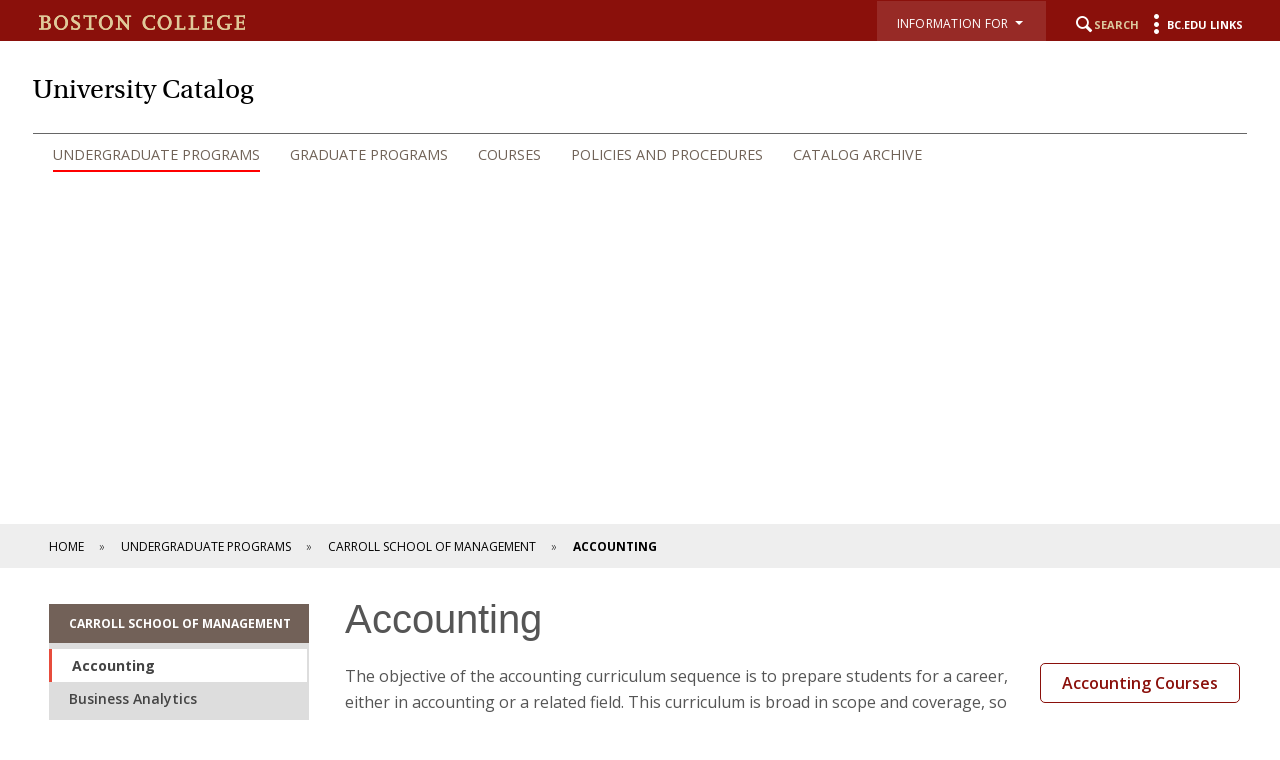

--- FILE ---
content_type: text/html;charset=utf-8
request_url: https://www.bc.edu/content/bc-web/academics/sites/university-catalog/undergraduate/csom/accounting.html
body_size: 17352
content:
<!doctype html>



<html xmlns="http://www.w3.org/1999/xhtml" lang="en">
<head>


    <meta http-equiv="content-type" content="text/html; charset=UTF-8"/>
    
    <meta name="description" content="Explore the department&#39;s concentrations which prepare undergraduate students for a career in accounting or a related field."/>
    <meta name="format-detection" content="telephone=yes"/>
    <meta name="google-site-verification" content="i8bdijh906kALmwE1M_3na6xykjubAXf6JclLOZZl9E"/>
    

    <meta name="viewport" content="initial-scale=1.0,width=device-width"/>
    <script defer="defer" type="text/javascript" src="/.rum/@adobe/helix-rum-js@%5E2/dist/rum-standalone.js"></script>
<link rel="canonical" href="https://www.bc.edu/bc-web/academics/sites/university-catalog/undergraduate/csom/accounting.html"/>

    
    
    
<script src="/etc/designs/bc-web/jquerylibs.lc-b5c928743c86b0920f915e9221cd7237-lc.min.js"></script>



    

    <script src="//cdnjs.cloudflare.com/ajax/libs/modernizr/2.8.2/modernizr.min.js" async></script>
    
    <link rel="stylesheet" type="text/css" href="//ajax.aspnetcdn.com/ajax/bootstrap/3.3.2/css/bootstrap.min.css"/>
    <script src="//ajax.aspnetcdn.com/ajax/bootstrap/3.3.2/bootstrap.min.js"></script>


    
    
    
    
    
<link rel="stylesheet" href="/etc/designs/bc-web/clientlibs.lc-f010e10cfe4f3c77a0d54b43e0446fca-lc.min.css" type="text/css">



    
    <!--<link rel="stylesheet" href="https://use.typekit.net/dvg4dao.css">-->
    <link rel="stylesheet" href="https://use.typekit.net/xjj4ver.css"/>
    <link rel="stylesheet" href="https://fonts.googleapis.com/css?family=Open+Sans:300italic,400italic,600italic,700italic,800italic,400,300,600,700,800%7COpen+Sans+Condensed:300italic,700,300%7CPlayfair+Display:400,700%7CRaleway:300,300i,400,400i,700,700i"/>
    <link rel="icon" type="image/x-icon" href="/etc/designs/bc-web/favicon.ico"/>
    <link rel="shortcut icon" type="image/x-icon" href="/etc/designs/bc-web/favicon.ico"/>
    <link rel="apple-touch-icon" href="/etc/designs/bc-web/favicon-apple-touch.ico" sizes="152x152"/>

    <title>Accounting - University Catalog - Boston College</title>

    
<script>
//Handle default GTM and new GTM Id
(function(){
	var gtmId ='GTM-W3J43V';
	if (gtmId==''||gtmId==null){
		GTM_script(window,document,'script','dataLayer','GTM-W3J43V');
	} 
	else {
		GTM_script(window,document,'script','dataLayer',gtmId);
	}
})()

//GTM script function
function GTM_script(w,d,s,l,i){w[l]=w[l]||[];w[l].push({'gtm.start':
new Date().getTime(),event:'gtm.js'});var f=d.getElementsByTagName(s)[0],
j=d.createElement(s),dl=l!='dataLayer'?'&l='+l:'';j.async=true;j.src=
'//www.googletagmanager.com/gtm.js?id='+i+dl;f.parentNode.insertBefore(j,f);
};

</script>

    
    


    <script src="/etc/designs/bc-web/js/emergency.js" async></script>
    

    
        <script async="async" src="https://apply.bc.edu/ping">/**/</script>
    

    <!-- Facebook Pixel Code -->
    <script>
    	!function(f,b,e,v,n,t,s)
    	{if(f.fbq)return;n=f.fbq=function()
    	{n.callMethod? n.callMethod.apply(n,arguments):n.queue.push(arguments)};
    	if(!f._fbq)f._fbq=n;n.push=n;n.loaded=!0;n.version='2.0';
    	n.queue=[];t=b.createElement(e);t.async=!0;
    	t.src=v;s=b.getElementsByTagName(e)[0];
    	s.parentNode.insertBefore(t,s)}(window, document,'script',
        'https://connect.facebook.net/en_US/fbevents.js');
    	fbq('init', '123663139718402');
    	fbq('track', 'PageView');
    </script>
    <noscript>
        <img height="1" width="1" style="display:none" src="https://www.facebook.com/tr?id=123663139718402&ev=PageView&noscript=1"/>
    </noscript>
    <!-- End Facebook Pixel Code -->
    

<meta property="og:locale" content="en_US"/>
<meta property="og:site_name" content="Boston College"/>


</head>

<body>
    
    
<noscript><iframe title="Google Tag Manager" src="//www.googletagmanager.com/ns.html?id='GTM-W3J43V'" height="0" width="0" style="display:none;visibility:hidden"></iframe></noscript>

        <!-- Emergency Banner -->
        <div id="emergency_bar" style="display: none;">
            <div id="emergency_message">
            </div>
        </div>

        <div id="skip" class="access-content">
            <a href="#mainNav">Skip to main navigation</a>
            <a href="#pagecontent">Skip to main content</a>
        </div>
        
        
        <div class="departments  has-bg-color">
    <div class="skin-wrap int-wrap school-wrap nohero">
        <header class="navbar" role="banner"><div class="top-bar"><div class="container-fluid">
    <div class="row">
        <div class="col-sm-7 col-md-7 mobile-logo">
            <div class="wordmark">
                <a href="/content/bc-web.html">
                    <img src="/etc/designs/bc-web/images/dept-bcLogo.png" alt="Boston College logo"/>
                </a>
            </div>
            
            
        </div>
        <div class="col-sm-5 col-md-5 col-xs-12">
            <nav class="nav navbar-nav navbar-right utility">
                
                
                    <style>
                        .utility-bar .nav.utility li.search {
                            margin-left: 20px !important;
                           }
                    </style>
                    <ul class="nav navbar-nav" role="presentation" aria-label="audience menu">
                        
                            <li class="dropNav">
                                <button class="bc-link-button-wcmode">
                                    <div class="btn-group">
                                        <div type="button" class="btn btn-utility-audience dropdown-toggle btn" data-toggle="dropdown">
                                            <div class="utility-audience-label">Information For&nbsp;&nbsp;<span class="caret-holder"></span><span class="caret"></span>
                                                <br/><span class="open-caret"></span></div>
                                        </div>
                                        <ul class="dropdown-menu information-for">
                                            <li><a href="/content/bc-web/resources/for-students.html">Students</a></li>
                                        
                                            <li><a href="/content/bc-web/offices/studentaffairs/sites/parents-families.html">BC Parents &amp; Families</a></li>
                                        
                                            <li><a href="/content/bc-web/resources/for-alumni.html">Alumni</a></li>
                                        
                                            <li><a href="/content/bc-web/resources/for-faculty-staff.html">Faculty &amp; Staff</a></li>
                                        </ul>
                                    </div>
                                </button>
                            </li>
                        
                        <li class="search"><a href="#" class="icon-search"><span class="hidden-xs">Search</span></a></li>
                        
                            <li class="menu"><a href="#" class="icon-menu"><span class="hidden-xs">BC.edu Links</span></a></li>
                        
                    </ul>
                
            </nav>
        </div>
    </div>
</div>
</div>
<div class="mobile-bar has-bg-color white-bg">
    <div class="container-fluid">
        <div class="row">
            <div class="mobiletitle col-sm-6 col-xs-7 hidden-lg hidden-md">
                <a href="/content/bc-web/academics/sites/university-catalog.html">University Catalog</a>
            </div>
            <div class="col-sm-6 col-xs-5 hidden-lg hidden-md">
                <a href="#" class="icon-hamburger">
                    <div class="menulabel">Menu </div>
                    <span class="sr-only">Main Nav</span>
                </a>
            </div>
        </div>
    </div>
</div>
<div class="nav-wrap  white-bg has-bg-color">
    <div class="container-fluid">
        <div class="row background-row">
            <div class="col-md-12">
                <div class="navbar-header">
                    <div class="deptLogo"><a href="/content/bc-web/academics/sites/university-catalog.html"> 
    <div class="deptHome hidden-sm hidden-xs">University Catalog</div> 
    <div class="deptHome hidden-lg hidden-md">University Catalog</div>
</a>

</div>
                </div>
            </div>
        </div>
        <div class="row mega-row">
            <div class="col-md-12 col-sm-12"><!--<a href="#" class="icon-hamburger"><span class="menulabel">Menu </span><span class="sr-only">Main Nav</span></a>-->
<div class="mobile-bread">
    <a href="#" class="back icon-arrow-left">Back</a>
    <a href="/content/bc-web.html" class="home icon-arrow-left">Back</a>
</div>
<a href="#" class="close icon-close"><span class="sr-only">Close</span></a>
<!--[if IE 8]><div class="ie8-mainNav"><![endif]-->
<nav class="yamm nav navbar-right navbar-nav" id="mainNav" role="navigation" tabindex="0">

    <ul class="nav navbar-nav">
        <li class="active ">
            <a href="/content/bc-web/academics/sites/university-catalog/undergraduate.html">Undergraduate Programs</a>
            <div class="dropdown ">
                <div class="container-fluid">
                    <div class="row">
                        <div class="col-md-8">
                            <ul class="subnav ">
                                <li>
                                    <a href="/content/bc-web/academics/sites/university-catalog/undergraduate.html">Overview</a>
                                </li>
                                
                                    <li>
                                        <a href="/content/bc-web/academics/sites/university-catalog/undergraduate/csom.html">Carroll School of Management</a>
                                        <div class="dropdown hidden-lg hidden-md fourth">
                                            <div class="container-fluid">
                                                <div class="row">
                                                    <div class="col-md-8">
                                                        <ul class="subnav">
                                                            <li class="current fourth">
                                                                <a href="/content/bc-web/academics/sites/university-catalog/undergraduate/csom/accounting.html">Accounting</a>
                                                                
                                                            </li>
                                                        
                                                            <li class=" fourth">
                                                                <a href="/content/bc-web/academics/sites/university-catalog/undergraduate/csom/business-analytics.html">Business Analytics</a>
                                                                
                                                            </li>
                                                        
                                                            <li class=" fourth">
                                                                <a href="/content/bc-web/academics/sites/university-catalog/undergraduate/csom/business-law-society.html">Business Law and Society</a>
                                                                
                                                            </li>
                                                        
                                                            <li class=" fourth">
                                                                <a href="/content/bc-web/academics/sites/university-catalog/undergraduate/csom/finance.html">Finance</a>
                                                                
                                                            </li>
                                                        
                                                            <li class=" fourth">
                                                                <a href="/content/bc-web/academics/sites/university-catalog/undergraduate/csom/general-management.html">General Management</a>
                                                                
                                                            </li>
                                                        
                                                            <li class=" fourth">
                                                                <a href="/content/bc-web/academics/sites/university-catalog/undergraduate/csom/management-organization.html">Management and Organization</a>
                                                                
                                                            </li>
                                                        
                                                            <li class=" fourth">
                                                                <a href="/content/bc-web/academics/sites/university-catalog/undergraduate/csom/marketing.html">Marketing</a>
                                                                
                                                            </li>
                                                        </ul>
                                                    </div>
                                                </div>
                                            </div>
                                        </div>
                                    </li>
                                
                                    <li>
                                        <a href="/content/bc-web/academics/sites/university-catalog/undergraduate/cson.html">Connell School of Nursing</a>
                                        
                                    </li>
                                
                                    <li>
                                        <a href="/content/bc-web/academics/sites/university-catalog/undergraduate/lynch.html">Lynch School of Education and Human Development</a>
                                        
                                    </li>
                                
                                    <li>
                                        <a href="/content/bc-web/academics/sites/university-catalog/undergraduate/mcas.html">Morrissey College of Arts and Sciences</a>
                                        <div class="dropdown hidden-lg hidden-md fourth">
                                            <div class="container-fluid">
                                                <div class="row">
                                                    <div class="col-md-8">
                                                        <ul class="subnav">
                                                            <li class=" fourth">
                                                                <a href="/content/bc-web/academics/sites/university-catalog/undergraduate/mcas/african-and-african-diaspora-studies.html">African and African Diaspora Studies</a>
                                                                
                                                            </li>
                                                        
                                                            <li class=" fourth">
                                                                <a href="/content/bc-web/academics/sites/university-catalog/undergraduate/mcas/art-art-history-film.html">Art, Art History, and Film</a>
                                                                
                                                            </li>
                                                        
                                                            <li class=" fourth">
                                                                <a href="/content/bc-web/academics/sites/university-catalog/undergraduate/mcas/biochemistry.html">Biochemistry</a>
                                                                
                                                            </li>
                                                        
                                                            <li class=" fourth">
                                                                <a href="/content/bc-web/academics/sites/university-catalog/undergraduate/mcas/biology.html">Biology</a>
                                                                
                                                            </li>
                                                        
                                                            <li class=" fourth">
                                                                <a href="/content/bc-web/academics/sites/university-catalog/undergraduate/mcas/chemistry.html">Chemistry</a>
                                                                
                                                            </li>
                                                        
                                                            <li class=" fourth">
                                                                <a href="/content/bc-web/academics/sites/university-catalog/undergraduate/mcas/classical-studies.html">Classical Studies</a>
                                                                
                                                            </li>
                                                        
                                                            <li class=" fourth">
                                                                <a href="/content/bc-web/academics/sites/university-catalog/undergraduate/mcas/communication.html">Communication</a>
                                                                
                                                            </li>
                                                        
                                                            <li class=" fourth">
                                                                <a href="/content/bc-web/academics/sites/university-catalog/undergraduate/mcas/computer-science.html">Computer Science</a>
                                                                
                                                            </li>
                                                        
                                                            <li class=" fourth">
                                                                <a href="/content/bc-web/academics/sites/university-catalog/undergraduate/mcas/earth-environmental-sciences.html">Earth and Environmental Sciences</a>
                                                                
                                                            </li>
                                                        
                                                            <li class=" fourth">
                                                                <a href="/content/bc-web/academics/sites/university-catalog/undergraduate/mcas/eastern-slavic-german-studies.html">Eastern, Slavic, and German Studies</a>
                                                                
                                                            </li>
                                                        
                                                            <li class=" fourth">
                                                                <a href="/content/bc-web/academics/sites/university-catalog/undergraduate/mcas/economics.html">Economics</a>
                                                                
                                                            </li>
                                                        
                                                            <li class=" fourth">
                                                                <a href="/content/bc-web/academics/sites/university-catalog/undergraduate/mcas/human-centered-engineering.html">Engineering</a>
                                                                
                                                            </li>
                                                        
                                                            <li class=" fourth">
                                                                <a href="/content/bc-web/academics/sites/university-catalog/undergraduate/mcas/english.html">English</a>
                                                                
                                                            </li>
                                                        
                                                            <li class=" fourth">
                                                                <a href="/content/bc-web/academics/sites/university-catalog/undergraduate/mcas/environmental-studies.html">Environmental Studies</a>
                                                                
                                                            </li>
                                                        
                                                            <li class=" fourth">
                                                                <a href="/content/bc-web/academics/sites/university-catalog/undergraduate/mcas/history.html">History</a>
                                                                
                                                            </li>
                                                        
                                                            <li class=" fourth">
                                                                <a href="/content/bc-web/academics/sites/university-catalog/undergraduate/mcas/interdisciplinary-programs-minors.html">Interdisciplinary Programs and Minors (MCAS)</a>
                                                                
                                                            </li>
                                                        
                                                            <li class=" fourth">
                                                                <a href="/content/bc-web/academics/sites/university-catalog/undergraduate/mcas/international-studies.html">International Studies</a>
                                                                
                                                            </li>
                                                        
                                                            <li class=" fourth">
                                                                <a href="/content/bc-web/academics/sites/university-catalog/undergraduate/mcas/islamic-civilization-societies.html">Islamic Civilization and Societies</a>
                                                                
                                                            </li>
                                                        
                                                            <li class=" fourth">
                                                                <a href="/content/bc-web/academics/sites/university-catalog/undergraduate/mcas/mathematics.html">Mathematics</a>
                                                                
                                                            </li>
                                                        
                                                            <li class=" fourth">
                                                                <a href="/content/bc-web/academics/sites/university-catalog/undergraduate/mcas/music.html">Music</a>
                                                                
                                                            </li>
                                                        
                                                            <li class=" fourth">
                                                                <a href="/content/bc-web/academics/sites/university-catalog/undergraduate/mcas/philosophy.html">Philosophy</a>
                                                                
                                                            </li>
                                                        
                                                            <li class=" fourth">
                                                                <a href="/content/bc-web/academics/sites/university-catalog/undergraduate/mcas/physics.html">Physics</a>
                                                                
                                                            </li>
                                                        
                                                            <li class=" fourth">
                                                                <a href="/content/bc-web/academics/sites/university-catalog/undergraduate/mcas/political-science.html">Political Science</a>
                                                                
                                                            </li>
                                                        
                                                            <li class=" fourth">
                                                                <a href="/content/bc-web/academics/sites/university-catalog/undergraduate/mcas/psychology.html">Psychology and Neuroscience</a>
                                                                
                                                            </li>
                                                        
                                                            <li class=" fourth">
                                                                <a href="/content/bc-web/academics/sites/university-catalog/undergraduate/mcas/romance-languages-literatures.html">Romance Languages and Literatures</a>
                                                                
                                                            </li>
                                                        
                                                            <li class=" fourth">
                                                                <a href="/content/bc-web/academics/sites/university-catalog/undergraduate/mcas/sociology.html">Sociology</a>
                                                                
                                                            </li>
                                                        
                                                            <li class=" fourth">
                                                                <a href="/content/bc-web/academics/sites/university-catalog/undergraduate/mcas/theatre.html">Theatre</a>
                                                                
                                                            </li>
                                                        
                                                            <li class=" fourth">
                                                                <a href="/content/bc-web/academics/sites/university-catalog/undergraduate/mcas/theology.html">Theology</a>
                                                                
                                                            </li>
                                                        
                                                            <li class=" fourth">
                                                                <a href="/content/bc-web/academics/sites/university-catalog/undergraduate/mcas/university-courses.html">University Courses</a>
                                                                
                                                            </li>
                                                        </ul>
                                                    </div>
                                                </div>
                                            </div>
                                        </div>
                                    </li>
                                
                                    <li>
                                        <a href="/content/bc-web/academics/sites/university-catalog/undergraduate/schiller.html">Schiller Institute for Integrated Science and Society</a>
                                        
                                    </li>
                                
                                    <li>
                                        <a href="/content/bc-web/academics/sites/university-catalog/undergraduate/messina.html">Messina College</a>
                                        
                                    </li>
                                
                                    <li>
                                        <a href="/content/bc-web/academics/sites/university-catalog/undergraduate/wcas.html">Woods College of Advancing Studies</a>
                                        
                                    </li>
                                
                                    <li>
                                        <a href="/content/bc-web/academics/sites/university-catalog/undergraduate/summer.html">Summer Session</a>
                                        
                                    </li>
                                
                            </ul>
                        </div>
                        
                        
                    </div>
                </div>
            </div>
        </li>
    
        <li class=" ">
            <a href="/content/bc-web/academics/sites/university-catalog/graduate.html">Graduate Programs</a>
            <div class="dropdown ">
                <div class="container-fluid">
                    <div class="row">
                        <div class="col-md-8">
                            <ul class="subnav ">
                                <li>
                                    <a href="/content/bc-web/academics/sites/university-catalog/graduate.html">Overview</a>
                                </li>
                                
                                    <li>
                                        <a href="/content/bc-web/academics/sites/university-catalog/graduate/law.html">Boston College Law School</a>
                                        
                                    </li>
                                
                                    <li>
                                        <a href="/content/bc-web/academics/sites/university-catalog/graduate/bcssw.html">Boston College School of Social Work</a>
                                        
                                    </li>
                                
                                    <li>
                                        <a href="/content/bc-web/academics/sites/university-catalog/graduate/csomgp.html">Carroll School of Management</a>
                                        
                                    </li>
                                
                                    <li>
                                        <a href="/content/bc-web/academics/sites/university-catalog/graduate/stm.html">Clough School of Theology and Ministry</a>
                                        
                                    </li>
                                
                                    <li>
                                        <a href="/content/bc-web/academics/sites/university-catalog/graduate/csongp.html">Connell School of Nursing</a>
                                        
                                    </li>
                                
                                    <li>
                                        <a href="/content/bc-web/academics/sites/university-catalog/graduate/lynch.html">Lynch School of Education and Human Development</a>
                                        
                                    </li>
                                
                                    <li>
                                        <a href="/content/bc-web/academics/sites/university-catalog/graduate/gsmcas.html">Morrissey College of Arts and Sciences</a>
                                        <div class="dropdown hidden-lg hidden-md fourth">
                                            <div class="container-fluid">
                                                <div class="row">
                                                    <div class="col-md-8">
                                                        <ul class="subnav">
                                                            <li class=" fourth">
                                                                <a href="/content/bc-web/academics/sites/university-catalog/graduate/gsmcas/biology.html">Biology</a>
                                                                
                                                            </li>
                                                        
                                                            <li class=" fourth">
                                                                <a href="/content/bc-web/academics/sites/university-catalog/graduate/gsmcas/chemistry.html">Chemistry</a>
                                                                
                                                            </li>
                                                        
                                                            <li class=" fourth">
                                                                <a href="/content/bc-web/academics/sites/university-catalog/graduate/gsmcas/classical-studies.html">Classical Studies</a>
                                                                
                                                            </li>
                                                        
                                                            <li class=" fourth">
                                                                <a href="/content/bc-web/academics/sites/university-catalog/graduate/gsmcas/computer-science.html">Computer Science</a>
                                                                
                                                            </li>
                                                        
                                                            <li class=" fourth">
                                                                <a href="/content/bc-web/academics/sites/university-catalog/graduate/gsmcas/earth-environmental-sciences.html">Earth and Environmental Sciences</a>
                                                                
                                                            </li>
                                                        
                                                            <li class=" fourth">
                                                                <a href="/content/bc-web/academics/sites/university-catalog/graduate/gsmcas/economics.html">Economics</a>
                                                                
                                                            </li>
                                                        
                                                            <li class=" fourth">
                                                                <a href="/content/bc-web/academics/sites/university-catalog/graduate/gsmcas/english.html">English</a>
                                                                
                                                            </li>
                                                        
                                                            <li class=" fourth">
                                                                <a href="/content/bc-web/academics/sites/university-catalog/graduate/gsmcas/history.html">History</a>
                                                                
                                                            </li>
                                                        
                                                            <li class=" fourth">
                                                                <a href="/content/bc-web/academics/sites/university-catalog/graduate/gsmcas/islamic-civilization-societies.html">Islamic Civilization and Societies</a>
                                                                
                                                            </li>
                                                        
                                                            <li class=" fourth">
                                                                <a href="/content/bc-web/academics/sites/university-catalog/graduate/gsmcas/mathematics.html">Mathematics</a>
                                                                
                                                            </li>
                                                        
                                                            <li class=" fourth">
                                                                <a href="/content/bc-web/academics/sites/university-catalog/graduate/gsmcas/philosophy.html">Philosophy</a>
                                                                
                                                            </li>
                                                        
                                                            <li class=" fourth">
                                                                <a href="/content/bc-web/academics/sites/university-catalog/graduate/gsmcas/physics.html">Physics</a>
                                                                
                                                            </li>
                                                        
                                                            <li class=" fourth">
                                                                <a href="/content/bc-web/academics/sites/university-catalog/graduate/gsmcas/political-science.html">Political Science</a>
                                                                
                                                            </li>
                                                        
                                                            <li class=" fourth">
                                                                <a href="/content/bc-web/academics/sites/university-catalog/graduate/gsmcas/psychology.html">Psychology and Neuroscience</a>
                                                                
                                                            </li>
                                                        
                                                            <li class=" fourth">
                                                                <a href="/content/bc-web/academics/sites/university-catalog/graduate/gsmcas/romance-languages-literatures.html">Romance Languages and Literatures</a>
                                                                
                                                            </li>
                                                        
                                                            <li class=" fourth">
                                                                <a href="/content/bc-web/academics/sites/university-catalog/graduate/gsmcas/sociology.html">Sociology</a>
                                                                
                                                            </li>
                                                        
                                                            <li class=" fourth">
                                                                <a href="/content/bc-web/academics/sites/university-catalog/graduate/gsmcas/theology.html">Theology</a>
                                                                
                                                            </li>
                                                        </ul>
                                                    </div>
                                                </div>
                                            </div>
                                        </div>
                                    </li>
                                
                                    <li>
                                        <a href="/content/bc-web/academics/sites/university-catalog/graduate/wcasgp.html">Woods College of Advancing Studies</a>
                                        
                                    </li>
                                
                            </ul>
                        </div>
                        
                        
                    </div>
                </div>
            </div>
        </li>
    
        <li class=" ">
            <a href="/content/bc-web/academics/sites/university-catalog/courses.html">Courses</a>
            <div class="dropdown ">
                <div class="container-fluid">
                    <div class="row">
                        <div class="col-md-8">
                            <ul class="subnav ">
                                <li>
                                    <a href="/content/bc-web/academics/sites/university-catalog/courses.html">Overview</a>
                                </li>
                                
                                    <li>
                                        <a href="/content/bc-web/academics/sites/university-catalog/courses/law.html">Boston College Law School</a>
                                        
                                    </li>
                                
                                    <li>
                                        <a href="/content/bc-web/academics/sites/university-catalog/courses/social-work.html">Boston College School of Social Work</a>
                                        
                                    </li>
                                
                                    <li>
                                        <a href="/content/bc-web/academics/sites/university-catalog/courses/management.html">Carroll School of Management</a>
                                        <div class="dropdown hidden-lg hidden-md fourth">
                                            <div class="container-fluid">
                                                <div class="row">
                                                    <div class="col-md-8">
                                                        <ul class="subnav">
                                                            <li class=" fourth">
                                                                <a href="/content/bc-web/academics/sites/university-catalog/courses/management/accounting.html">Accounting Courses</a>
                                                                
                                                            </li>
                                                        
                                                            <li class=" fourth">
                                                                <a href="/content/bc-web/academics/sites/university-catalog/courses/management/business-analytics.html">Business Analytics Courses</a>
                                                                
                                                            </li>
                                                        
                                                            <li class=" fourth">
                                                                <a href="/content/bc-web/academics/sites/university-catalog/courses/management/business-law-society.html">Business Law and Society Courses</a>
                                                                
                                                            </li>
                                                        
                                                            <li class=" fourth">
                                                                <a href="/content/bc-web/academics/sites/university-catalog/courses/management/business-writing-communication.html">Business Writing and Communication Courses</a>
                                                                
                                                            </li>
                                                        
                                                            <li class=" fourth">
                                                                <a href="/content/bc-web/academics/sites/university-catalog/courses/management/finance.html">Finance Courses</a>
                                                                
                                                            </li>
                                                        
                                                            <li class=" fourth">
                                                                <a href="/content/bc-web/academics/sites/university-catalog/courses/management/information-systems.html">Information Systems Courses</a>
                                                                
                                                            </li>
                                                        
                                                            <li class=" fourth">
                                                                <a href="/content/bc-web/academics/sites/university-catalog/courses/management/management-organization.html">Management and Organization Courses</a>
                                                                
                                                            </li>
                                                        
                                                            <li class=" fourth">
                                                                <a href="/content/bc-web/academics/sites/university-catalog/courses/management/management-elective.html">Management Elective Courses</a>
                                                                
                                                            </li>
                                                        
                                                            <li class=" fourth">
                                                                <a href="/content/bc-web/academics/sites/university-catalog/courses/management/management-required.html">Management Required Courses</a>
                                                                
                                                            </li>
                                                        
                                                            <li class=" fourth">
                                                                <a href="/content/bc-web/academics/sites/university-catalog/courses/management/marketing.html">Marketing Courses</a>
                                                                
                                                            </li>
                                                        
                                                            <li class=" fourth">
                                                                <a href="/content/bc-web/academics/sites/university-catalog/courses/management/portico.html">Portico Courses</a>
                                                                
                                                            </li>
                                                        
                                                            <li class=" fourth">
                                                                <a href="/content/bc-web/academics/sites/university-catalog/courses/management/undergraduate-management.html">Undergraduate Management Courses</a>
                                                                
                                                            </li>
                                                        </ul>
                                                    </div>
                                                </div>
                                            </div>
                                        </div>
                                    </li>
                                
                                    <li>
                                        <a href="/content/bc-web/academics/sites/university-catalog/courses/nursing.html">Connell School of Nursing</a>
                                        <div class="dropdown hidden-lg hidden-md fourth">
                                            <div class="container-fluid">
                                                <div class="row">
                                                    <div class="col-md-8">
                                                        <ul class="subnav">
                                                            <li class=" fourth">
                                                                <a href="/content/bc-web/academics/sites/university-catalog/courses/nursing/nursing.html">Nursing Courses</a>
                                                                
                                                            </li>
                                                        
                                                            <li class=" fourth">
                                                                <a href="/content/bc-web/academics/sites/university-catalog/courses/nursing/forensics.html">Forensics Courses</a>
                                                                
                                                            </li>
                                                        
                                                            <li class=" fourth">
                                                                <a href="/content/bc-web/academics/sites/university-catalog/courses/nursing/palliative-care.html">Palliative Care Courses</a>
                                                                
                                                            </li>
                                                        </ul>
                                                    </div>
                                                </div>
                                            </div>
                                        </div>
                                    </li>
                                
                                    <li>
                                        <a href="/content/bc-web/academics/sites/university-catalog/courses/education-human-development.html">Lynch School of Education and Human Development</a>
                                        <div class="dropdown hidden-lg hidden-md fourth">
                                            <div class="container-fluid">
                                                <div class="row">
                                                    <div class="col-md-8">
                                                        <ul class="subnav">
                                                            <li class=" fourth">
                                                                <a href="/content/bc-web/academics/sites/university-catalog/courses/education-human-development/counseling-developmental-educational-psychology.html">Counseling, Developmental, and Educational Psychology Courses</a>
                                                                
                                                            </li>
                                                        
                                                            <li class=" fourth">
                                                                <a href="/content/bc-web/academics/sites/university-catalog/courses/education-human-development/educational-leadership-higher-education.html">Educational Leadership and Higher Education Courses</a>
                                                                
                                                            </li>
                                                        
                                                            <li class=" fourth">
                                                                <a href="/content/bc-web/academics/sites/university-catalog/courses/education-human-development/experience-reflection-action-lynch.html">Experience, Reflection, Action Courses</a>
                                                                
                                                            </li>
                                                        
                                                            <li class=" fourth">
                                                                <a href="/content/bc-web/academics/sites/university-catalog/courses/education-human-development/formative-education.html">Formative Education Courses</a>
                                                                
                                                            </li>
                                                        
                                                            <li class=" fourth">
                                                                <a href="/content/bc-web/academics/sites/university-catalog/courses/education-human-development/learning-engineering.html">Learning Engineering Courses</a>
                                                                
                                                            </li>
                                                        
                                                            <li class=" fourth">
                                                                <a href="/content/bc-web/academics/sites/university-catalog/courses/education-human-development/measurement-evaluation-statistics-assessment.html">Measurement, Evaluation, Statistics, and Assessment Courses</a>
                                                                
                                                            </li>
                                                        
                                                            <li class=" fourth">
                                                                <a href="/content/bc-web/academics/sites/university-catalog/courses/education-human-development/teaching-education-curriculum-instruction.html">Teacher Education and Curriculum and Instruction Courses</a>
                                                                
                                                            </li>
                                                        </ul>
                                                    </div>
                                                </div>
                                            </div>
                                        </div>
                                    </li>
                                
                                    <li>
                                        <a href="/content/bc-web/academics/sites/university-catalog/courses/arts-sciences.html">Morrissey College of Arts and Sciences</a>
                                        <div class="dropdown hidden-lg hidden-md fourth">
                                            <div class="container-fluid">
                                                <div class="row">
                                                    <div class="col-md-8">
                                                        <ul class="subnav">
                                                            <li class=" fourth">
                                                                <a href="/content/bc-web/academics/sites/university-catalog/courses/arts-sciences/african-and-african-diaspora-studies.html">African and African Diaspora Studies Courses</a>
                                                                
                                                            </li>
                                                        
                                                            <li class=" fourth">
                                                                <a href="/content/bc-web/academics/sites/university-catalog/courses/arts-sciences/art-history.html">Art History Courses</a>
                                                                
                                                            </li>
                                                        
                                                            <li class=" fourth">
                                                                <a href="/content/bc-web/academics/sites/university-catalog/courses/arts-sciences/biology.html">Biology Courses</a>
                                                                
                                                            </li>
                                                        
                                                            <li class=" fourth">
                                                                <a href="/content/bc-web/academics/sites/university-catalog/courses/arts-sciences/capstone.html">Capstone Courses</a>
                                                                
                                                            </li>
                                                        
                                                            <li class=" fourth">
                                                                <a href="/content/bc-web/academics/sites/university-catalog/courses/arts-sciences/chemistry.html">Chemistry Courses</a>
                                                                
                                                            </li>
                                                        
                                                            <li class=" fourth">
                                                                <a href="/content/bc-web/academics/sites/university-catalog/courses/arts-sciences/classical-studies.html">Classical Studies Courses</a>
                                                                
                                                            </li>
                                                        
                                                            <li class=" fourth">
                                                                <a href="/content/bc-web/academics/sites/university-catalog/courses/arts-sciences/communication.html">Communication Courses</a>
                                                                
                                                            </li>
                                                        
                                                            <li class=" fourth">
                                                                <a href="/content/bc-web/academics/sites/university-catalog/courses/arts-sciences/computer-science.html">Computer Science Courses</a>
                                                                
                                                            </li>
                                                        
                                                            <li class=" fourth">
                                                                <a href="/content/bc-web/academics/sites/university-catalog/courses/arts-sciences/cornerstone.html">Cornerstone Courses</a>
                                                                
                                                            </li>
                                                        
                                                            <li class=" fourth">
                                                                <a href="/content/bc-web/academics/sites/university-catalog/courses/arts-sciences/earth-environmental-sciences.html">Earth and Environmental Sciences Courses</a>
                                                                
                                                            </li>
                                                        
                                                            <li class=" fourth">
                                                                <a href="/content/bc-web/academics/sites/university-catalog/courses/arts-sciences/east-asian-languages-and-civilizations.html">East Asian Languages and Civilizations Courses</a>
                                                                
                                                            </li>
                                                        
                                                            <li class=" fourth">
                                                                <a href="/content/bc-web/academics/sites/university-catalog/courses/arts-sciences/economics.html">Economics Courses</a>
                                                                
                                                            </li>
                                                        
                                                            <li class=" fourth">
                                                                <a href="/content/bc-web/academics/sites/university-catalog/courses/arts-sciences/engineering.html">Engineering Courses</a>
                                                                
                                                            </li>
                                                        
                                                            <li class=" fourth">
                                                                <a href="/content/bc-web/academics/sites/university-catalog/courses/arts-sciences/english.html">English Courses</a>
                                                                
                                                            </li>
                                                        
                                                            <li class=" fourth">
                                                                <a href="/content/bc-web/academics/sites/university-catalog/courses/arts-sciences/environmental-studies.html">Environmental Studies Courses</a>
                                                                
                                                            </li>
                                                        
                                                            <li class=" fourth">
                                                                <a href="/content/bc-web/academics/sites/university-catalog/courses/arts-sciences/film.html">Film Courses</a>
                                                                
                                                            </li>
                                                        
                                                            <li class=" fourth">
                                                                <a href="/content/bc-web/academics/sites/university-catalog/courses/arts-sciences/french.html">French Courses</a>
                                                                
                                                            </li>
                                                        
                                                            <li class=" fourth">
                                                                <a href="/content/bc-web/academics/sites/university-catalog/courses/arts-sciences/german-studies.html">German Studies Courses</a>
                                                                
                                                            </li>
                                                        
                                                            <li class=" fourth">
                                                                <a href="/content/bc-web/academics/sites/university-catalog/courses/arts-sciences/hispanic-studies.html">Hispanic Studies Courses</a>
                                                                
                                                            </li>
                                                        
                                                            <li class=" fourth">
                                                                <a href="/content/bc-web/academics/sites/university-catalog/courses/arts-sciences/history.html">History Courses</a>
                                                                
                                                            </li>
                                                        
                                                            <li class=" fourth">
                                                                <a href="/content/bc-web/academics/sites/university-catalog/courses/arts-sciences/italian.html">Italian Courses</a>
                                                                
                                                            </li>
                                                        
                                                            <li class=" fourth">
                                                                <a href="/content/bc-web/academics/sites/university-catalog/courses/arts-sciences/international-studies.html">International Studies Courses</a>
                                                                
                                                            </li>
                                                        
                                                            <li class=" fourth">
                                                                <a href="/content/bc-web/academics/sites/university-catalog/courses/arts-sciences/islamic-civilization-societies.html">Islamic Civilization and Societies Courses</a>
                                                                
                                                            </li>
                                                        
                                                            <li class=" fourth">
                                                                <a href="/content/bc-web/academics/sites/university-catalog/courses/arts-sciences/jesuit-studies.html">Jesuit Studies Courses</a>
                                                                
                                                            </li>
                                                        
                                                            <li class=" fourth">
                                                                <a href="/content/bc-web/academics/sites/university-catalog/courses/arts-sciences/journalism.html">Journalism Courses</a>
                                                                
                                                            </li>
                                                        
                                                            <li class=" fourth">
                                                                <a href="/content/bc-web/academics/sites/university-catalog/courses/arts-sciences/linguistics.html">Linguistics Courses</a>
                                                                
                                                            </li>
                                                        
                                                            <li class=" fourth">
                                                                <a href="/content/bc-web/academics/sites/university-catalog/courses/arts-sciences/mathematics.html">Mathematics Courses</a>
                                                                
                                                            </li>
                                                        
                                                            <li class=" fourth">
                                                                <a href="/content/bc-web/academics/sites/university-catalog/courses/arts-sciences/music-academic.html">Music Academic Courses</a>
                                                                
                                                            </li>
                                                        
                                                            <li class=" fourth">
                                                                <a href="/content/bc-web/academics/sites/university-catalog/courses/arts-sciences/music-performance.html">Music Performance Courses</a>
                                                                
                                                            </li>
                                                        
                                                            <li class=" fourth">
                                                                <a href="/content/bc-web/academics/sites/university-catalog/courses/arts-sciences/near-eastern-languages-civilizations.html">Near Eastern Languages and Civilizations Courses</a>
                                                                
                                                            </li>
                                                        
                                                            <li class=" fourth">
                                                                <a href="/content/bc-web/academics/sites/university-catalog/courses/arts-sciences/philosophy.html">Philosophy Courses</a>
                                                                
                                                            </li>
                                                        
                                                            <li class=" fourth">
                                                                <a href="/content/bc-web/academics/sites/university-catalog/courses/arts-sciences/physics.html">Physics Courses</a>
                                                                
                                                            </li>
                                                        
                                                            <li class=" fourth">
                                                                <a href="/content/bc-web/academics/sites/university-catalog/courses/arts-sciences/political-science.html">Political Science Courses</a>
                                                                
                                                            </li>
                                                        
                                                            <li class=" fourth">
                                                                <a href="/content/bc-web/academics/sites/university-catalog/courses/arts-sciences/psychology.html">Psychology and Neuroscience Courses</a>
                                                                
                                                            </li>
                                                        
                                                            <li class=" fourth">
                                                                <a href="/content/bc-web/academics/sites/university-catalog/courses/arts-sciences/romance-languages-literatures.html">Romance Languages and Literatures Courses</a>
                                                                
                                                            </li>
                                                        
                                                            <li class=" fourth">
                                                                <a href="/content/bc-web/academics/sites/university-catalog/courses/arts-sciences/slavic-studies.html">Slavic Studies Courses</a>
                                                                
                                                            </li>
                                                        
                                                            <li class=" fourth">
                                                                <a href="/content/bc-web/academics/sites/university-catalog/courses/arts-sciences/sociology.html">Sociology Courses</a>
                                                                
                                                            </li>
                                                        
                                                            <li class=" fourth">
                                                                <a href="/content/bc-web/academics/sites/university-catalog/courses/arts-sciences/studio-art.html">Studio Art Courses</a>
                                                                
                                                            </li>
                                                        
                                                            <li class=" fourth">
                                                                <a href="/content/bc-web/academics/sites/university-catalog/courses/arts-sciences/theatre.html">Theatre Courses</a>
                                                                
                                                            </li>
                                                        
                                                            <li class=" fourth">
                                                                <a href="/content/bc-web/academics/sites/university-catalog/courses/arts-sciences/theology.html">Theology Courses</a>
                                                                
                                                            </li>
                                                        
                                                            <li class=" fourth">
                                                                <a href="/content/bc-web/academics/sites/university-catalog/courses/arts-sciences/university-courses.html">University Courses</a>
                                                                
                                                            </li>
                                                        </ul>
                                                    </div>
                                                </div>
                                            </div>
                                        </div>
                                    </li>
                                
                                    <li>
                                        <a href="/content/bc-web/academics/sites/university-catalog/courses/schiller-institute.html">Schiller Institute for Integrated Science and Society</a>
                                        <div class="dropdown hidden-lg hidden-md fourth">
                                            <div class="container-fluid">
                                                <div class="row">
                                                    <div class="col-md-8">
                                                        <ul class="subnav">
                                                            <li class=" fourth">
                                                                <a href="/content/bc-web/academics/sites/university-catalog/courses/schiller-institute/global-public-health.html">Global Public Health and the Common Good Courses</a>
                                                                
                                                            </li>
                                                        
                                                            <li class=" fourth">
                                                                <a href="/content/bc-web/academics/sites/university-catalog/courses/schiller-institute/schiller-courses.html">Schiller Institute for Integrated Science and Society Courses</a>
                                                                
                                                            </li>
                                                        </ul>
                                                    </div>
                                                </div>
                                            </div>
                                        </div>
                                    </li>
                                
                                    <li>
                                        <a href="/content/bc-web/academics/sites/university-catalog/courses/theology-ministry.html">School of Theology and Ministry</a>
                                        <div class="dropdown hidden-lg hidden-md fourth">
                                            <div class="container-fluid">
                                                <div class="row">
                                                    <div class="col-md-8">
                                                        <ul class="subnav">
                                                            <li class=" fourth">
                                                                <a href="/content/bc-web/academics/sites/university-catalog/courses/theology-ministry/christian-ethics.html">Christian Ethics Courses</a>
                                                                
                                                            </li>
                                                        
                                                            <li class=" fourth">
                                                                <a href="/content/bc-web/academics/sites/university-catalog/courses/theology-ministry/course-area-unspecified.html">Course Area Unspecified Courses</a>
                                                                
                                                            </li>
                                                        
                                                            <li class=" fourth">
                                                                <a href="/content/bc-web/academics/sites/university-catalog/courses/theology-ministry/history-christianity.html">History of Christianity Courses</a>
                                                                
                                                            </li>
                                                        
                                                            <li class=" fourth">
                                                                <a href="/content/bc-web/academics/sites/university-catalog/courses/theology-ministry/new-testament.html">New Testament Courses</a>
                                                                
                                                            </li>
                                                        
                                                            <li class=" fourth">
                                                                <a href="/content/bc-web/academics/sites/university-catalog/courses/theology-ministry/old-testament.html">Old Testament Courses</a>
                                                                
                                                            </li>
                                                        
                                                            <li class=" fourth">
                                                                <a href="/content/bc-web/academics/sites/university-catalog/courses/theology-ministry/pastoral-studies.html">Pastoral Studies Courses</a>
                                                                
                                                            </li>
                                                        
                                                            <li class=" fourth">
                                                                <a href="/content/bc-web/academics/sites/university-catalog/courses/theology-ministry/practical-theology.html">Practical Theology Courses</a>
                                                                
                                                            </li>
                                                        
                                                            <li class=" fourth">
                                                                <a href="/content/bc-web/academics/sites/university-catalog/courses/theology-ministry/religious-education.html">Religious Education Courses</a>
                                                                
                                                            </li>
                                                        
                                                            <li class=" fourth">
                                                                <a href="/content/bc-web/academics/sites/university-catalog/courses/theology-ministry/systematic-historical-theology.html">Systematic and Historical Theology Courses</a>
                                                                
                                                            </li>
                                                        </ul>
                                                    </div>
                                                </div>
                                            </div>
                                        </div>
                                    </li>
                                
                                    <li>
                                        <a href="/content/bc-web/academics/sites/university-catalog/courses/advancing-studies.html">Woods College of Advancing Studies</a>
                                        <div class="dropdown hidden-lg hidden-md fourth">
                                            <div class="container-fluid">
                                                <div class="row">
                                                    <div class="col-md-8">
                                                        <ul class="subnav">
                                                            <li class=" fourth">
                                                                <a href="/content/bc-web/academics/sites/university-catalog/courses/advancing-studies/wcas-accounting.html">Accounting Courses</a>
                                                                
                                                            </li>
                                                        
                                                            <li class=" fourth">
                                                                <a href="/content/bc-web/academics/sites/university-catalog/courses/advancing-studies/wcas-applied-analytics.html">Applied Analytics Courses</a>
                                                                
                                                            </li>
                                                        
                                                            <li class=" fourth">
                                                                <a href="/content/bc-web/academics/sites/university-catalog/courses/advancing-studies/wcas-biology.html">Biology Courses</a>
                                                                
                                                            </li>
                                                        
                                                            <li class=" fourth">
                                                                <a href="/content/bc-web/academics/sites/university-catalog/courses/advancing-studies/wcas-business-management.html">Business Management Courses</a>
                                                                
                                                            </li>
                                                        
                                                            <li class=" fourth">
                                                                <a href="/content/bc-web/academics/sites/university-catalog/courses/advancing-studies/wcas-communication.html">Communication Courses</a>
                                                                
                                                            </li>
                                                        
                                                            <li class=" fourth">
                                                                <a href="/content/bc-web/academics/sites/university-catalog/courses/advancing-studies/wcas-corporate-systems.html">Corporate Systems Courses</a>
                                                                
                                                            </li>
                                                        
                                                            <li class=" fourth">
                                                                <a href="/content/bc-web/academics/sites/university-catalog/courses/advancing-studies/wcas-criminal-justice.html">Criminal Justice Courses</a>
                                                                
                                                            </li>
                                                        
                                                            <li class=" fourth">
                                                                <a href="/content/bc-web/academics/sites/university-catalog/courses/advancing-studies/wcas-cybersecurity.html">Cybersecurity Courses</a>
                                                                
                                                            </li>
                                                        
                                                            <li class=" fourth">
                                                                <a href="/content/bc-web/academics/sites/university-catalog/courses/advancing-studies/wcas-economics.html">Economics Courses</a>
                                                                
                                                            </li>
                                                        
                                                            <li class=" fourth">
                                                                <a href="/content/bc-web/academics/sites/university-catalog/courses/advancing-studies/wcas-english.html">English Courses</a>
                                                                
                                                            </li>
                                                        
                                                            <li class=" fourth">
                                                                <a href="/content/bc-web/academics/sites/university-catalog/courses/advancing-studies/wcas-entrepreneurship.html">Entrepreneurship Courses</a>
                                                                
                                                            </li>
                                                        
                                                            <li class=" fourth">
                                                                <a href="/content/bc-web/academics/sites/university-catalog/courses/advancing-studies/wcas-examined-life.html">Examined Life Courses</a>
                                                                
                                                            </li>
                                                        
                                                            <li class=" fourth">
                                                                <a href="/content/bc-web/academics/sites/university-catalog/courses/advancing-studies/wcas-film.html">Film Courses</a>
                                                                
                                                            </li>
                                                        
                                                            <li class=" fourth">
                                                                <a href="/content/bc-web/academics/sites/university-catalog/courses/advancing-studies/wcas-finance.html">Finance Courses</a>
                                                                
                                                            </li>
                                                        
                                                            <li class=" fourth">
                                                                <a href="/content/bc-web/academics/sites/university-catalog/courses/advancing-studies/wcas-fine-arts.html">Fine Arts Courses</a>
                                                                
                                                            </li>
                                                        
                                                            <li class=" fourth">
                                                                <a href="/content/bc-web/academics/sites/university-catalog/courses/advancing-studies/wcas-healthcare-administration.html">Healthcare Administration Courses</a>
                                                                
                                                            </li>
                                                        
                                                            <li class=" fourth">
                                                                <a href="/content/bc-web/academics/sites/university-catalog/courses/advancing-studies/wcas-history.html">History Courses</a>
                                                                
                                                            </li>
                                                        
                                                            <li class=" fourth">
                                                                <a href="/content/bc-web/academics/sites/university-catalog/courses/advancing-studies/wcas-information-technology.html">Information Technology Courses</a>
                                                                
                                                            </li>
                                                        
                                                            <li class=" fourth">
                                                                <a href="/content/bc-web/academics/sites/university-catalog/courses/advancing-studies/wcas-law.html">Law Courses</a>
                                                                
                                                            </li>
                                                        
                                                            <li class=" fourth">
                                                                <a href="/content/bc-web/academics/sites/university-catalog/courses/advancing-studies/wcas-leadership-administration.html">Leadership Courses</a>
                                                                
                                                            </li>
                                                        
                                                            <li class=" fourth">
                                                                <a href="/content/bc-web/academics/sites/university-catalog/courses/advancing-studies/wcas-marketing.html">Marketing Courses</a>
                                                                
                                                            </li>
                                                        
                                                            <li class=" fourth">
                                                                <a href="/content/bc-web/academics/sites/university-catalog/courses/advancing-studies/wcas-mathematics.html">Mathematics Courses</a>
                                                                
                                                            </li>
                                                        
                                                            <li class=" fourth">
                                                                <a href="/content/bc-web/academics/sites/university-catalog/courses/advancing-studies/wcas-music.html">Music Courses</a>
                                                                
                                                            </li>
                                                        
                                                            <li class=" fourth">
                                                                <a href="/content/bc-web/academics/sites/university-catalog/courses/advancing-studies/wcas-philosophy.html">Philosophy Courses</a>
                                                                
                                                            </li>
                                                        
                                                            <li class=" fourth">
                                                                <a href="/content/bc-web/academics/sites/university-catalog/courses/advancing-studies/wcas-political-science.html">Political Science Courses</a>
                                                                
                                                            </li>
                                                        
                                                            <li class=" fourth">
                                                                <a href="/content/bc-web/academics/sites/university-catalog/courses/advancing-studies/wcas-psychology.html">Psychology Courses</a>
                                                                
                                                            </li>
                                                        
                                                            <li class=" fourth">
                                                                <a href="/content/bc-web/academics/sites/university-catalog/courses/advancing-studies/wcas-sociology.html">Sociology Courses</a>
                                                                
                                                            </li>
                                                        
                                                            <li class=" fourth">
                                                                <a href="/content/bc-web/academics/sites/university-catalog/courses/advancing-studies/wcas-sports-administration.html">Sports Administration Courses</a>
                                                                
                                                            </li>
                                                        
                                                            <li class=" fourth">
                                                                <a href="/content/bc-web/academics/sites/university-catalog/courses/advancing-studies/wcas-sustainability.html">Sustainability Courses</a>
                                                                
                                                            </li>
                                                        
                                                            <li class=" fourth">
                                                                <a href="/content/bc-web/academics/sites/university-catalog/courses/advancing-studies/wcas-theology.html">Theology Courses</a>
                                                                
                                                            </li>
                                                        </ul>
                                                    </div>
                                                </div>
                                            </div>
                                        </div>
                                    </li>
                                
                                    <li>
                                        <a href="/content/bc-web/academics/sites/university-catalog/courses/messina.html">Messina College</a>
                                        <div class="dropdown hidden-lg hidden-md fourth">
                                            <div class="container-fluid">
                                                <div class="row">
                                                    <div class="col-md-8">
                                                        <ul class="subnav">
                                                            <li class=" fourth">
                                                                <a href="/content/bc-web/academics/sites/university-catalog/courses/messina/messina-accounting.html">Accounting Courses</a>
                                                                
                                                            </li>
                                                        
                                                            <li class=" fourth">
                                                                <a href="/content/bc-web/academics/sites/university-catalog/courses/messina/messina-business-analytics.html">Business Analytics Courses</a>
                                                                
                                                            </li>
                                                        
                                                            <li class=" fourth">
                                                                <a href="/content/bc-web/academics/sites/university-catalog/courses/messina/messina-applied-psychology.html">Applied Psychology Courses</a>
                                                                
                                                            </li>
                                                        
                                                            <li class=" fourth">
                                                                <a href="/content/bc-web/academics/sites/university-catalog/courses/messina/messina-biology.html">Biology Courses</a>
                                                                
                                                            </li>
                                                        
                                                            <li class=" fourth">
                                                                <a href="/content/bc-web/academics/sites/university-catalog/courses/messina/messina-business-law.html">Business Law Courses</a>
                                                                
                                                            </li>
                                                        
                                                            <li class=" fourth">
                                                                <a href="/content/bc-web/academics/sites/university-catalog/courses/messina/messina-business-management.html">Business Management Courses</a>
                                                                
                                                            </li>
                                                        
                                                            <li class=" fourth">
                                                                <a href="/content/bc-web/academics/sites/university-catalog/courses/messina/messina-chemistry.html">Chemistry Courses</a>
                                                                
                                                            </li>
                                                        
                                                            <li class=" fourth">
                                                                <a href="/content/bc-web/academics/sites/university-catalog/courses/messina/messina-communication.html">Communication Courses</a>
                                                                
                                                            </li>
                                                        
                                                            <li class=" fourth">
                                                                <a href="/content/bc-web/academics/sites/university-catalog/courses/messina/messina-computer-science.html">Computer Science Courses</a>
                                                                
                                                            </li>
                                                        
                                                            <li class=" fourth">
                                                                <a href="/content/bc-web/academics/sites/university-catalog/courses/messina/messina-economics.html">Economics Courses</a>
                                                                
                                                            </li>
                                                        
                                                            <li class=" fourth">
                                                                <a href="/content/bc-web/academics/sites/university-catalog/courses/messina/messina-english.html">English Courses</a>
                                                                
                                                            </li>
                                                        
                                                            <li class=" fourth">
                                                                <a href="/content/bc-web/academics/sites/university-catalog/courses/messina/messina-history.html">History Courses</a>
                                                                
                                                            </li>
                                                        
                                                            <li class=" fourth">
                                                                <a href="/content/bc-web/academics/sites/university-catalog/courses/messina/messina-information-systems.html">Information Systems Courses</a>
                                                                
                                                            </li>
                                                        
                                                            <li class=" fourth">
                                                                <a href="/content/bc-web/academics/sites/university-catalog/courses/messina/messina-mathematics.html">Mathematics Courses</a>
                                                                
                                                            </li>
                                                        
                                                            <li class=" fourth">
                                                                <a href="/content/bc-web/academics/sites/university-catalog/courses/messina/messina-college.html">Messina College Courses</a>
                                                                
                                                            </li>
                                                        
                                                            <li class=" fourth">
                                                                <a href="/content/bc-web/academics/sites/university-catalog/courses/messina/messina-nursing.html">Nursing Courses</a>
                                                                
                                                            </li>
                                                        
                                                            <li class=" fourth">
                                                                <a href="/content/bc-web/academics/sites/university-catalog/courses/messina/messina-philosophy.html">Philosophy Courses</a>
                                                                
                                                            </li>
                                                        
                                                            <li class=" fourth">
                                                                <a href="/content/bc-web/academics/sites/university-catalog/courses/messina/messina-studio-arts.html">Studio Arts Courses</a>
                                                                
                                                            </li>
                                                        
                                                            <li class=" fourth">
                                                                <a href="/content/bc-web/academics/sites/university-catalog/courses/messina/messina-sociology.html">Sociology Courses</a>
                                                                
                                                            </li>
                                                        
                                                            <li class=" fourth">
                                                                <a href="/content/bc-web/academics/sites/university-catalog/courses/messina/messina-theology.html">Theology Courses</a>
                                                                
                                                            </li>
                                                        
                                                            <li class=" fourth">
                                                                <a href="/content/bc-web/academics/sites/university-catalog/courses/messina/messina-theater.html">Theater Courses</a>
                                                                
                                                            </li>
                                                        </ul>
                                                    </div>
                                                </div>
                                            </div>
                                        </div>
                                    </li>
                                
                            </ul>
                        </div>
                        
                        
                    </div>
                </div>
            </div>
        </li>
    
        <li class=" ">
            <a href="/content/bc-web/academics/sites/university-catalog/policies-procedures.html">Policies and Procedures</a>
            <div class="dropdown ">
                <div class="container-fluid">
                    <div class="row">
                        <div class="col-md-8">
                            <ul class="subnav ">
                                <li>
                                    <a href="/content/bc-web/academics/sites/university-catalog/policies-procedures.html">Overview</a>
                                </li>
                                
                                    <li>
                                        <a href="/content/bc-web/academics/sites/university-catalog/policies-procedures/university-policies-procedures.html">University Policies &amp; Procedures</a>
                                        
                                    </li>
                                
                                    <li>
                                        <a href="/content/bc-web/academics/sites/university-catalog/policies-procedures/academic-integrity.html">Academic Integrity</a>
                                        
                                    </li>
                                
                                    <li>
                                        <a href="/content/bc-web/academics/sites/university-catalog/policies-procedures/undergraduate-academic-regulations.html">Undergraduate Academic Regulations</a>
                                        
                                    </li>
                                
                                    <li>
                                        <a href="/content/bc-web/academics/sites/university-catalog/policies-procedures/graduate-academic-regulations.html">Graduate Academic Regulations</a>
                                        
                                    </li>
                                
                                    <li>
                                        <a href="/content/bc-web/academics/sites/university-catalog/policies-procedures/distance-education.html">Distance Education Policies &amp; Procedures</a>
                                        
                                    </li>
                                
                                    <li>
                                        <a href="/content/bc-web/academics/sites/university-catalog/policies-procedures/special-programs.html">Special Programs</a>
                                        
                                    </li>
                                
                            </ul>
                        </div>
                        
                        
                    </div>
                </div>
            </div>
        </li>
    
        <li class=" ">
            <a href="/content/bc-web/academics/sites/university-catalog/archive.html">Catalog Archive</a>
            
        </li>
    </ul>

</nav>


<!--[if IE 8]></div><![endif]-->
<a href="#" class="close close-bottom icon-close"><span class="sr-only">Close</span></a>

<script>
    //$(document).ready(function() {
    $(window).load(function() {
        var $navButton = $('.icon-hamburger');
        var $navWrap = $('header .nav-wrap');
        var $bulkWrap = $('.bulk-wrap');
        var $breadHome = $('header .nav-wrap .mobile-bread .home');
        var $breadBack = $('header .nav-wrap .mobile-bread .back');
        var $navClose = $('header .nav-wrap .close, header .nav-wrap .mobile-bread .home');
        var $navBack = $('header .nav-wrap .mobile-bread .back');
        var $mainNav = $('header #mainNav .navbar-nav'); // the main navigation ul
        var $sideNav = $('#sideNav .sidenav-wrap'); // side navigation
        var $newsNav = $('.news-wrap #sideNav'); // news side navigation
        var $detNav = $('.news-detail #sideNav'); //news detail navigation
        var $navCurrent = $('#mainNav li.current');
        var $lastLevel = false;
        var $currentLevel;
        var $isFourth = $('li.fourth').hasClass('current');
        var $isFifth = $('li.fifth').hasClass('current');
        var $isSixth = $('li.sixth').hasClass('current');


        if (!$mainNav.hasClass('nav-slide')){

			$mainNav.addClass('nav-slide');

			if( $navCurrent.has('.dropdown').length == 0 ){
			    $lastLevel = true;
			}

			$navCurrent.parents('.dropdown').addClass('visible push-more child'); //adds classes to all parent dropdown divs

			if ($isFourth || $isFifth || $isSixth) { //adds new class for 5th and 6th levels
                $navCurrent.closest('.dropdown.fourth').addClass('more');
			}
			if ($isFifth) { //adds new class for 5th level
                if ($('.dropdown.fifth.visible li.current.fifth').find('.dropdown').length > 0) {
                    $navCurrent.closest('.dropdown.fifth').addClass('more');
                }
			}
			if ($isSixth) {
                $navCurrent.closest('.dropdown.fifth').addClass('more');
            }

			if (!$lastLevel){

                $navCurrent.find('> .dropdown').addClass('visible');

                if ($navCurrent.closest('.dropdown').length > 0){
                    $navCurrent.find('.dropdown.visible').addClass('push-more');
                }

			}

			if ($lastLevel && !$isFifth && !$isSixth){

			    if ($navCurrent.closest('dropdown').closest('dropdown').closest('dropdown').length > 0){
                    $currentLevel = 4;
                }

                $navCurrent.closest('.dropdown').removeClass('push-more child'); //removes classes from closest parent dropdown div
                $navCurrent.addClass('lastlevel'); //adds last level to actual last item, not its parent
                $('.lastlevel').closest('.dropdown.child').addClass('push-more thislevel'); //adds class to level above last
                $('.thislevel').find('.dropdown.visible.more').addClass('push-more');
                $('.thislevel').find('.dropdown.visible.more').removeClass('more');

                if ($navCurrent.closest('.dropdown').length == 0){
                    $mainNav.removeClass('nav-slide'); //remove nav-slide if not in dropdown

                }
			}
			$breadBack.show();
			$breadHome.hide();
			heightFix();

		}

		function heightFix(){
            var theHeight;

            //replaced with the code in main.js
            /*if ($navCurrent.closest('.dropdown').length > 0) {
                theHeight = $navCurrent.closest('.dropdown').outerHeight(true);
            } else if ($navCurrent.find('.dropdown').length > 0) {
                theHeight = $navCurrent.find('.dropdown').outerHeight(true);
            } else {
                theHeight = $navCurrent.closest('#mainNav .navbar-nav').outerHeight(true);
            }
            }*/



            if ($mainNav.find('>li .dropdown').hasClass('push-more') && !$mainNav.find('>li .dropdown.push-more').hasClass('child')){
                //theHeight = $mainNav.find('.dropdown.visible ul .dropdown.visible').height();
                theHeight = $mainNav.find('.dropdown.visible.push-more').height();
            } else if ($mainNav.hasClass('nav-slide') && !$mainNav.find('>li .dropdown.push-more').hasClass('child')){
                theHeight = $mainNav.find('.dropdown.visible').height();
            } else if ($mainNav.find('>li .dropdown.push-more').hasClass('child')) {
                //theHeight = $('.dropdown.push-more.child .dropdown.push-more').outerHeight(true);
                theHeight = $navCurrent.find('.dropdown.push-more.visible').outerHeight(true);

                if($navCurrent.find('.dropdown').length == 0){
                    theHeight = $navCurrent.closest('.dropdown.push-more').outerHeight(true);
                }

                //fix so this only happens on first open. add on/off variable
                if (theHeight == null) {
                    theHeight = $('.dropdown.push-more.child .dropdown.more').outerHeight(true);
                }
            }
            else {
                theHeight = $mainNav.closest('#mainNav .navbar-nav').outerHeight(true);
            }




            theHeight = theHeight + 50;
            $mainNav.closest('#mainNav').height(theHeight);

        }

        $('.icon-hamburger').click( function(){
            heightFix();
        });
    });
</script>
</div>
            <div class="mobile-button hidden-lg hidden-md">
                
            </div>
        </div>

    </div>
</div>
<div class="search-wrap"><div class="container-fluid">
    <div class="row">
        <div class="col-md-2 col-sm-12 col-xs-12">
            <a href="https://www.bc.edu/directory" class="icon-users">Directory</a>
            <a href="http://www.bc.edu/a-z/az-index.html" class="icon-list">A to Z Listing</a>
        </div>
        <div class="col-md-10 col-sm-12 col-xs-12">
            <form id="cse-search-box" action="" method="GET">
                <div class="search-form form">
                    
                    
                        
                        <label>
                            <input type="radio" name="cx" value="002593115004169796971:osgf-n8qjss" checked/>Search University Catalog
                        </label>

                        
                        <label>
                            <input type="radio" name="cx" value="017979566303760088717:i5wjadpvu2w"/>Search BC.edu
                        </label>
                    

                    
                    

                    <div class="form-group">

                        <label for="q" class="sr-only">Find pages or people</label>
                        <input type="text" class="form-control" id="q" name="q" placeholder="Search University Catalog"/>
                        
                        
                        <a href="#" id="school-search" class="icon-search"><span class="sr-only">Search</span></a>
                    </div>
                    <a href="#" class="icon-close"><span class="sr-only">Close</span></a>
                </div>

                <input type="hidden" name="cof" value="FORID:11"/>
                <input type="hidden" name="ie" value="UTF-8"/>
                <input type="hidden" name="cx" value=""/>
                

            </form>

        </div>
    </div>
</div>
<script>
    $(document).ready(function() {

        var theURI = "/content/bc-web/academics/sites/university-catalog/search";
        //Radio button onchange, update the placeholder text
        $('#cse-search-box input[name="cx"]').change(function() {
            if (this.value == '017979566303760088717:i5wjadpvu2w'){
                $('#cse-search-box input[name="q"]').attr('placeholder', 'Search BC.edu');
                theURI = "/content/bc-web/search";
            }
            else{
                $('#cse-search-box input[name="q"]').attr('placeholder', "Search University Catalog");
            }
        })
        //Default bc.edu search
        if ($('#cse-search-box input[name="cx"]:checked').val() == '017979566303760088717:i5wjadpvu2w'){
            theURI = "/content/bc-web/search";
        }
        //Click on "search"
        $('a#school-search').click(function() {
            //Get the action search url of the school
            //var theURI = "/content/bc-web/academics/sites/university-catalog/search";
            theURI = theURI +'.html';
            $('#cse-search-box').attr('action',theURI);
            $('#cse-search-box').submit();

            return false;
        });
        //keypress
        $('#cse-search-box').keypress(function(e){
            if(e.which == 13)
                $('a#school-search').click();
        })



    });


</script>
</div>
<div class="menu-wrap">
<div class="container-fluid">
    <a href="#" class="icon-close"><span class="sr-only">Close</span></a>
    <div class="clearfix"></div>
    <div class="row visible-sm visible-xs">
        <div class="col-sm-6 col-xs-12">
            <ul class="links2">
                <li><a href="/content/bc-web/admission/apply.html">Apply</a></li>
            
                <li><a href="/content/bc-web/admission/visit.html">Visit</a></li>
            
                <li><a href="/content/bc-web/offices/alumni/giving/17x001.html">Give</a></li>
            </ul>
        </div>
        <div class="col-sm-6 col-xs-12">
            <ul class="links2 alt">
                <li><a href="/content/bc-web/resources/for-students.html">Students</a></li>
            
                <li><a href="/content/bc-web/offices/studentaffairs/sites/parents-families.html">BC Parents &amp; Families</a></li>
            
                <li><a href="/content/bc-web/resources/for-alumni.html">Alumni</a></li>
            
                <li><a href="/content/bc-web/resources/for-faculty-staff.html">Faculty &amp; Staff</a></li>
            </ul>
        </div>
    </div>
</div>
<div id="bcLink" class="container">
    <div class="row">
        <div class="visible-sm visible-xs">
            <a href="#"><p>BC.EDU LINKS</p></a>
        </div>
    </div>
</div>
<div class="container-fluid">
    <div id="bcLink_content" class="row">
        <div class="col-md-5 col-xs-12">
            <div id="menuLogo" class="hidden-xs">
                <a href="/content/bc-web.html" class="logo-alt"><img src="/etc/designs/bc-web/images/logo-menu.png" alt="Boston College"/></a>
                
            </div>
            <ul class="links">
                <li><a href="/content/bc-web.html">Boston College</a></li>
            
                <li><a href="/content/bc-web/about.html">About BC</a></li>
            
                <li><a href="/content/bc-web/admission.html">Admission</a></li>
            
                <li><a href="/content/bc-web/academics.html">Academics</a></li>
            
                <li><a href="/content/bc-web/research.html">Research</a></li>
            
                <li><a href="/content/bc-web/campus-life.html">Campus Life</a></li>
            
                <li><a href="/content/bc-web/jesuit-catholic.html">Jesuit, Catholic</a></li>
            </ul>
        </div>
        <div class="col-md-7  col-xs-12">
            <div class="row">
                <div class="col-md-4 col-sm-12  col-xs-12">
                    <h4 class="hidden-xs hidden-sm">Resources</h4>
                    <ul class="resource-links">
                        <li><a href="/content/bc-web/resources/academic-calendar-r.html">Academic Calendar</a></li>
                    
                        <li><a href="/content/bc-web/sites/bc-magazine.html">BC Magazine</a></li>
                    
                        <li><a href="/content/bc-web/bcnews.html">BC News</a></li>
                    
                        <li><a href="/content/bc-web/resources/directories-r.html">Directories</a></li>
                    
                        <li><a href="/content/bc-web/resources/webcam-r.html">Webcams</a></li>
                    
                        <li><a href="/content/bc-web/resources/offices-services-resources.html">Offices, Services, Resources</a></li>
                    </ul>
                </div>
                <div class="col-md-8 col-sm-12 col-xs-12">
                    <div class="row">
                        <div class="col-md-5 col-sm-6 col-xs-12">
                            <ul class="catalog-links">
                                <li>
                                    <a class="icon-gasson" href="/content/bc-web/resources/formative-education.html">Formation</a>
                                </li>
                            
                                <li>
                                    <a class="icon-eagles" href="/content/bc-web/resources/athleitcs-r.html">Athletics</a>
                                </li>
                            
                                <li>
                                    <a class="icon-globe" href="/content/bc-web/resources/global-engagement.html">Global</a>
                                </li>
                            
                                <li>
                                    <a class="icon-list" href="/content/bc-web/resources/agora-portal-r.html">Agora Portal</a>
                                </li>
                            
                                <li>
                                    <a class="icon-new" href="/content/bc-web/resources/emergency-r.html">Emergency</a>
                                </li>
                            
                                <li>
                                    <a class="icon-users" href="/content/bc-web/resources/jobs-r.html">Jobs at BC</a>
                                </li>
                            </ul>
                        </div>
                        <div class="col-md-5 col-sm-6 col-xs-12">
                            <ul class="catalog-links">
                                <li>
                                    <a class="icon-books1" href="/content/bc-web/resources/libraries.html">Libraries</a>
                                </li>
                            
                                <li>
                                    <a class="icon-book" href="/content/bc-web/resources/bookstore.html">Bookstore</a>
                                </li>
                            
                                <li>
                                    <a class="icon-location" href="/content/bc-web/resources/maps-directions-r.html">Maps &amp; Directions</a>
                                </li>
                            
                                <li>
                                    <a class="icon-clock" href="/content/bc-web/resources/hours.html">Hours</a>
                                </li>
                            
                                <li>
                                    <a class="icon-calendar2" href="/content/bc-web/resources/events-r.html">Events</a>
                                </li>
                            
                                <li>
                                    <a class="icon-dining" href="/content/bc-web/resources/dining-r.html">BC Dining</a>
                                </li>
                            </ul>
                        </div>
                    </div>
                </div>
            </div>
        </div>
    </div>
    <a href="#" class="icon-close bottom-close"><span class="sr-only">Close</span></a>
</div>
</div></header>
        <div class="clearfix"></div>
        <div class="bulk-wrap">
    
    <section class="hero none">
        

        
        

        
            <div class="random-banner">
                
            </div>
            
            <ul id="img-banner-src" style="display:none">
                
                    
                        <li data-path="/content/dam/bc1/offices/student-services/hero-images/undergraduate-programs.webp" data-alt="undergraduate-programs8" data-xfocus="50" data-yfocus="50"></li>
                    
                
            </ul>
            <script>
                $(document).ready(function () {
                    if(document.querySelector('.random-banner') != null){
                        if(typeof bc_addRandomImage === "function"){
                            bc_addRandomImage();
                        }
                    }
                });
            </script>
        
    </section>
    
    <!-- /* <div data-sly-test="false" data-sly-unwrap data-sly-include="featured.html"></div> */ -->
    
    <div class="breadcrumb-wrap hidden-sm hidden-xs">
    <div class="container-fluid">
        <ol>
            <li>
                <a href="/content/bc-web/academics/sites/university-catalog.html">Home</a>
                
            </li>
        
            <li>
                <a href="/content/bc-web/academics/sites/university-catalog/undergraduate.html">Undergraduate Programs</a>
                
            </li>
        
            <li>
                <a href="/content/bc-web/academics/sites/university-catalog/undergraduate/csom.html">Carroll School of Management</a>
                
            </li>
        
            <li>
                
                Accounting
            </li>
        </ol>
    </div>

</div>
    
    <main role="main" id="pagecontent" tabindex="0">
        <!-- /* Hide related items */-->
        
            <!-- /* Hide sidenav */-->
            
            <!-- /* Not hide sidenav */-->
            <div class="container-fluid">
                <div class="row showsidenav">
                    <div class="col-lg-3 col-md-3 hidden-sm hidden-xs school-side-nav-new">
                        <div>

    <div class="container-fluid">
        <ol class="side-nav cur">
            
        
            
        
            
        
            <li class="curTitle active">
                
                <a href="/content/bc-web/academics/sites/university-catalog/undergraduate/csom.html" style="background-color: ">Carroll School of Management</a>
                
                    
                
                
                    <ol>
                        <li class="sibling active">
                            <a href="/content/bc-web/academics/sites/university-catalog/undergraduate/csom/accounting.html">Accounting</a>
                        </li>
                    
                        <li class="sibling ">
                            <a href="/content/bc-web/academics/sites/university-catalog/undergraduate/csom/business-analytics.html">Business Analytics</a>
                        </li>
                    
                        <li class="sibling ">
                            <a href="/content/bc-web/academics/sites/university-catalog/undergraduate/csom/business-law-society.html">Business Law and Society</a>
                        </li>
                    
                        <li class="sibling ">
                            <a href="/content/bc-web/academics/sites/university-catalog/undergraduate/csom/finance.html">Finance</a>
                        </li>
                    
                        <li class="sibling ">
                            <a href="/content/bc-web/academics/sites/university-catalog/undergraduate/csom/general-management.html">General Management</a>
                        </li>
                    
                        <li class="sibling ">
                            <a href="/content/bc-web/academics/sites/university-catalog/undergraduate/csom/management-organization.html">Management and Organization</a>
                        </li>
                    
                        <li class="sibling ">
                            <a href="/content/bc-web/academics/sites/university-catalog/undergraduate/csom/marketing.html">Marketing</a>
                        </li>
                    </ol>
                
            </li>
        </ol>
    </div>

<script type="text/javascript">
$( document ).ready(function() {

    //remove active bar from parent when child is active
    $('.school-side-nav-new ol.side-nav.cur ol li.sibling.active').parent().parent().find('>a').css(
        'border-left','none');

    //remove padding if showtile is active
    $('.showtitle').parents('div.row').siblings().css('padding','0');

});
</script></div>
                    </div>
                    <div class="col-lg-9 col-md-9 col-sm-12 col-xs-12">
                        <div><h1 class="mainTitle">Accounting</h1></div>
                        <div><div class="responsive-columns section"><div class="clearfix">
    
    
    
    
    
    
    
    <div class="row">
        <div class="col-md-9 col-sm-12 col-xs-12">
            <div><div class="bc-text parbase section">
<div class="text-new content circle  none none">
    
    <p>The objective of the accounting curriculum sequence is to prepare students for a career, either in accounting or a related field. This curriculum is broad in scope and coverage, so it is relevant and useful for careers in public accounting, industry, financial institutions, government, information systems, law, and not-for-profit organizations.</p>
<p>There are three concentrations housed in the Accounting Department: (1) Accounting, (2) Accounting for Finance and Consulting, and (3) Accounting and Information Systems. Students are not permitted to concentrate in more than one of these.</p>
<p>Students outside of CSOM will be able to complete one of two minors in accounting, Accounting for CPAs and Accounting for Finance and Consulting. The requirements for a minor are based on a selection of the required and elective courses for the Accounting and the Accounting for Finance and Consulting concentrations.<br />
</p>

</div>




</div>

</div>
        </div>
        <div class="col-md-3 col-sm-8 col-xs-12">
            <div><div class="bc-link-button section">
    
        <p style="text-align: center;">
           
            <a class="w-btn o-maroon text-center" href="https://www.bc.edu/content/bc-web/academics/sites/university-catalog/courses/management/accounting.html">
                
                    
                    
                    
                
                Accounting Courses
                
            </a>
        </p>
    
    
    







</div>
<div class="bc-link-button section">
    
        <p style="text-align: center;">
           
            <a class="w-btn o-black text-center" href="https://www.bc.edu/content/bc-web/schools/carroll-school/academic-departments/accounting/">
                
                    
                    
                    
                
                Accounting Faculty
                
            </a>
        </p>
    
    
    







</div>
<div class="bc-link-button section">
    
        <p style="text-align: center;">
           
            <a class="w-btn o-blue text-center" href="https://www.bc.edu/bc-web/schools/carroll-school/academic-departments/accounting.html">
                
                    
                    
                    
                
                Accounting Website
                
            </a>
        </p>
    
    
    







</div>

</div>
        </div>
    </div>
    
    
</div></div>
<div class="bc-accordion-content parbase section"><section class="accordion-section">
    
    <div class="collapse-group">
        <div class="controls">
            <span class="icon icon-print accordion">Print</span>
            <div class="pull-right">
                <button class="btn btn-primary btn-maroon accordion-open-button open-button" type="button">
                    Open All
                </button>
                <button class="btn btn-primary btn-gold accordion-close-button close-button" type="button">
                    Close All
                </button>
            </div>
        </div>
        <div style="clear:both;"></div>

        <div id="acc-3cc8f277-64f0-4391-a82d-b0ee0358b4ab-par-bc_accordion_content" class="panel-group gold" role="tablist" aria-multiselectable="true">

            <div class="panel panel-default">
                <div class="panel-heading" role="tab" id="acc-3cc8f277-64f0-4391-a82d-b0ee0358b4ab-par-bc_accordion_content-heading-0">
                    
                    <h4 class="panel-title ">
                        <a role="button" data-toggle="collapse" class="collapsed" data-parent="#acc-3cc8f277-64f0-4391-a82d-b0ee0358b4ab-par-bc_accordion_content" href="#acc-3cc8f277-64f0-4391-a82d-b0ee0358b4ab-par-bc_accordion_content-collapse-0" aria-controls="acc-3cc8f277-64f0-4391-a82d-b0ee0358b4ab-par-bc_accordion_content-collapse-0">
                            Concentration in Accounting
                        </a>
                    </h4>
                </div>

                

                <div class="panel-collapse accordion-collapse collapse  collapsed" id="acc-3cc8f277-64f0-4391-a82d-b0ee0358b4ab-par-bc_accordion_content-collapse-0" role="tabpanel" aria-labelledby="acc-3cc8f277-64f0-4391-a82d-b0ee0358b4ab-par-bc_accordion_content-heading-0">
                    <div class="panel-body "><div class="bc-text parbase section">
<div class="text-new content circle  none none">
    
    <h3>Concentration in Accounting</h3>
<p>The objective of the accounting curriculum sequence is to prepare students for a career, either in accounting or a related field. This curriculum is broad in scope and coverage, so it is relevant and useful for careers in public accounting, industry, financial institutions, government, information systems, law, and not-for-profit organizations. Students intending to acquire a Certified Public Accountant (CPA) designation should choose this concentration to best satisfy its requirements.<br />
</p>
<h4>Objectives<br />
</h4>
<p>The objectives of the Accounting Concentration are as follows:</p>
<p>(1) Prepare the student to successfully pass the CPA exam. The exam includes three core parts - covering financial reporting, auditing, and tax – and a fourth part chosen by the candidate (business analysis, information systems, or tax compliance). The course requirements for the concentration provide a sound basis for preparing students to successfully pass each section of the exam. Passing the CPA exam and becoming a licensed accountant opens the door to many careers in addition to professional accounting. The CPA designation not only signals a specific set of skills but is also indicative of the dedication and rigorous analytical skills useful in numerous nonaccounting pursuits. </p>
<p>(2) Provide a broad-based understanding of the use of accounting data and information by managers and others for decision-making. Although most graduates with an Accounting Concentration begin their careers in public accounting, the mid- and long-term career options are diverse, and our graduates now hold key positions in corporate finance, human resources, marketing, economics, entrepreneurship, government, education, and many other fields.</p>
<p><b>REQUIRED 12 credits hours in:</b></p>
<ul><li>ACCT3301 Financial Accounting Standards and Theory I</li><li>ACCT3302 Financial Accounting Standards and Theory II</li><li>ACCT3307 Managerial Cost and Strategic Analysis</li><li>ACCT4405 Federal Taxation</li></ul>
<p>·       <b>AND at least 3 credits from one of the following three courses only:</b></p>
<ul><li>ACCT6601 Financial Accounting Standards and Theory III (Spring)</li><li>ACCT6615 Advanced Federal Taxation</li><li>ACCT6618 Accounting Information Systems</li></ul>
<p>Most states require eight to eleven accounting classes (24 to 33 accounting credit hours) to be qualified as a Certified Public Accountant (CPA). Because the accounting concentration requires only six accounting classes (18 credits), in addition to ACCT1021 Financial Accounting (3 credit hours) included in the CSOM core, a student must take additional accounting classes. <b>The department offers a number of accounting electives that students can take to satisfy their CPA requirements.</b></p>
<p>After taking ACCT3301, students desiring to switch to the Accounting for Finance and Consulting concentration may do so by supplementing ACCT3301 with a 1 credit independent study that together will satisfy the ACCT3321 requirement for that concentration. For students wanting to switch to the Accounting concentration after taking ACCT3321, FAST I (3301) is fulfilled by taking 3321. The request should be processed through the undergraduate Dean’s office by completing the course substitution form Degree Audit Course Substitution form</p>
<p><b>Accounting Department Electives:</b></p>
<ul><li>ACCT3309 Audit and Other Assurance Services*</li><li>ACCT3330 ESG Reporting and Analysis: Accounting for a Changing World (Fall)</li><li>ACCT3340  AI Applications in Business: Insights from Corporate Data (Spring)</li><li>ACCT3351 Financial Statement Analysis<br />
</li><li>ACCT3399 Directed Readings and Research</li><li>ACCT6601 Financial Accounting Standards and Theory III (Spring)<br />
</li><li>ACCT6615 Advanced Federal Taxation</li><li>ACCT6618 Accounting Information Systems</li><li>ACCT6626 Taxes and Management Decisions (Spring)</li><li>ACCT6635 Forensic Accounting</li></ul>
<p>*Auditing is a requirement to sit for the CPA exam in all states.</p>
<p><b>** Please note: Massachusetts is no longer accepting this course as one of the required 10 accounting classes.</b></p>
<p><b>Note: Please check the CPA requirements in the specific state you plan to be licensed in.</b></p>

</div>




</div>

</div>
                </div>
            </div>

        

            <div class="panel panel-default">
                <div class="panel-heading" role="tab" id="acc-3cc8f277-64f0-4391-a82d-b0ee0358b4ab-par-bc_accordion_content-heading-1">
                    
                    <h4 class="panel-title ">
                        <a role="button" data-toggle="collapse" class="collapsed" data-parent="#acc-3cc8f277-64f0-4391-a82d-b0ee0358b4ab-par-bc_accordion_content" href="#acc-3cc8f277-64f0-4391-a82d-b0ee0358b4ab-par-bc_accordion_content-collapse-1" aria-controls="acc-3cc8f277-64f0-4391-a82d-b0ee0358b4ab-par-bc_accordion_content-collapse-1">
                            Concentration in Accounting for Finance and Consulting
                        </a>
                    </h4>
                </div>

                

                <div class="panel-collapse accordion-collapse collapse  collapsed" id="acc-3cc8f277-64f0-4391-a82d-b0ee0358b4ab-par-bc_accordion_content-collapse-1" role="tabpanel" aria-labelledby="acc-3cc8f277-64f0-4391-a82d-b0ee0358b4ab-par-bc_accordion_content-heading-1">
                    <div class="panel-body "><div class="bc-text parbase section">
<div class="text-new content circle  none none">
    
    <h3>Concentration in Accounting for Finance and Consulting</h3>
<p>The Accounting for Finance and Consulting Concentration builds on the CSOM core curriculum and is a great complement to many other concentrations, including Finance, Marketing, and Business Analytics. Students with this concentration can pursue a wide variety of careers in business, including financial analysis, investment banking, consulting, marketing, and management training programs. Skills learned in this concentration position students for greater upward mobility in their career paths, because the need for managers with an understanding of financial statements and financial reporting is evergreen. This concentration is designed to inform users of financial statements (rather than preparers of financial statements) how accounting information, shaped by regulation, has advantages and limitations in assessing the economics of an underlying business.</p>
<h4>Objectives<br />
</h4>
<p>The objectives of the Accounting for Finance and Consulting Concentrations are as follows:</p>
<p>(1) Expand and deepen your knowledge of external financial reporting and choices that managers make in preparing information for SEC filings. This knowledge is critical for both those who plan to use financial statements to analyze or value companies and those whose jobs require an understanding of how business decisions affect financial statements.</p>
<p>(2) Provide an understanding of the accounting data and information managers use for internal decision-making. For students interested in marketing or consulting, this knowledge enables you to accurately assess the true costs of producing a product or service and to identify the relevant information for make-versus-buy decisions. You will develop the skills needed to accurately forecast revenues, expenses, and product demand. You will also understand how to set important organizational controls.<br />
</p>
<p>(3) Provide students with the financial tools and accounting savvy needed to converse with upper-level management about the operations of the firm.</p>
<h4>Guidelines and Courses</h4>
<p>This concentration requires four courses (12 credit hours): one intermediate accounting course, one required elective in either managerial cost analysis or financial statement analysis, and two other electives from a set of approved electives in accounting, finance, business analytics, or economics. Please check the prerequisites for each course.</p>
<p><b>REQUIRED 3 credit hours in:</b></p>
<ul><li>ACCT3321 Intermediate Accounting for Finance and Consulting*</li></ul>
<p><b>AND at least 3 credit hours from one of the following**:</b></p>
<ul><li>ACCT3307 Managerial Cost Analysis</li><li>ACCT3351 Financial Statement Analysis</li></ul>
<p><b>AND at least 6 credit hours from two of the following***:</b></p>
<ul><li>ACCT3307 Managerial Cost Analysis <b>or</b> ACCT3351 Financial Statement Analysis</li><li>ACCT3309 Audit and Other Assurance Services</li><li>ACCT3330 ESG Reporting and Analysis: Accounting for a Changing World (Fall)</li><li>ACCT 3340 AI Applications in Business: Insights from Corporate Data (Spring)</li><li>ACCT4405 Federal Taxation</li><li>ACCT6601 Financial Accounting Standards and Theory III (Spring)</li><li>ACCT6615 Advanced Federal Taxation</li><li>ACCT6618 Accounting Information Systems</li><li>ACCT6626 Taxes and Management Decisions (Spring)</li><li>ACCT6635 Forensic Accounting</li><li>BZAN3307 Machine Learning</li><li>BZAN3375 Operations Strategy and Consulting</li><li>BZAN6606 Forecasting Techniques</li><li>ECON2228 Econometric Methods</li><li>MFIN2235 Investment Banking </li><li>MFIN6616 Intro to the Investment Banking Industry </li></ul>
<p>* Students desiring to switch from the Accounting concentration after taking ACCT3301 (FAST I) have two options.  You may take a one credit independent study which, together with ACCT3301, will satisfy the ACCT3321 requirement. Alternatively, you may take ACCT3302 as one of your electives. Both courses together will satisfy the ACCT3321 requirement. For students wanting to switch to the Accounting concentration after taking ACCT3321, FAST 1 (3301) is fulfilled by taking 3321. The request should be processed through the undergraduate dean’s office by completing the course substitution form Degree Audit Course Substitution form.</p>
<p>**Both classes may be taken, and the second one will count as an elective.</p>
<p>***A maximum of one elective can count towards the requirements of two different concentrations.</p>

</div>




</div>

</div>
                </div>
            </div>

        

            <div class="panel panel-default">
                <div class="panel-heading" role="tab" id="acc-3cc8f277-64f0-4391-a82d-b0ee0358b4ab-par-bc_accordion_content-heading-2">
                    
                    <h4 class="panel-title ">
                        <a role="button" data-toggle="collapse" class="collapsed" data-parent="#acc-3cc8f277-64f0-4391-a82d-b0ee0358b4ab-par-bc_accordion_content" href="#acc-3cc8f277-64f0-4391-a82d-b0ee0358b4ab-par-bc_accordion_content-collapse-2" aria-controls="acc-3cc8f277-64f0-4391-a82d-b0ee0358b4ab-par-bc_accordion_content-collapse-2">
                            Concentration in Accounting and Information Systems
                        </a>
                    </h4>
                </div>

                

                <div class="panel-collapse accordion-collapse collapse  collapsed" id="acc-3cc8f277-64f0-4391-a82d-b0ee0358b4ab-par-bc_accordion_content-collapse-2" role="tabpanel" aria-labelledby="acc-3cc8f277-64f0-4391-a82d-b0ee0358b4ab-par-bc_accordion_content-heading-2">
                    <div class="panel-body "><div class="bc-text parbase section">
<div class="text-new content circle  none none">
    
    <h3>Accounting for CPAs Minor</h3>
<p>This minor is for students who are interested in working in public accounting. Please note: To meet the CPA requirements, students will need several courses beyond the minor.</p>
<p>T<span style="	background-color: transparent;
">he objective of the accounting curriculum sequence is to prepare the student for a professional career in public accounting, industry, financial institutions, government, information systems, law, or not-for-profit organizations. The curriculum is broadly based on its scope and coverage so as to be relevant and useful for a variety of careers. Students intending to acquire a Certified Public Accountant (CPA) designation should choose this minor to best satisfy its requirements. For more information, see the discussion of the Accounting Concentration. </span></p>
<p><b>Please note:</b> This MCAS minor does not ensure that a student meets all requirements for sitting for the CPA exam. For instance, most states require a significant number of general business classes to sit for the CPA exam. This minor is only meant to give an MCAS student a start on meeting the many requirements. Interested students can work with faculty to construct a sequence of courses that will satisfy the requirements to sit for the CPA exam.<br />
</p>
<p><b>REQUIRED 18 credit hours in: </b></p>
<ul><li>ACCT1021 Intro to Financial Accounting</li><li>ACCT3301 Financial Accounting Standards and Theory I</li><li>ACCT3302 Financial Accounting Standards and Theory II</li><li>ACCT3307 Managerial Cost Analysis</li><li>ACCT3309 Auditing and Other Assurance Services*</li><li>ACCT4405 Federal Taxation<br />
</li></ul>
<p>*<b>Auditing </b>is a requirement to sit for the CPA exam in all states.</p>
<p>Most states require eight to eleven accounting classes (24 to 33 accounting credit hours) in order to be qualified as a Certified Public Accountant (CPA). Because the accounting minor requires only six accounting classes (18 credit hours), a student must take additional accounting classes. The department offers a number of accounting electives that students can take to satisfy their CPA requirements.</p>
<p>After taking ACCT3301, students desiring to switch to the Accounting for Finance and Consulting minor may do so by supplementing ACCT3301 with a one credit independent student that together will satisfy the ACCT3321 requirement for that minor. Alternatively, you may take ACCT3302 as one of your electives. Both courses together will satisfy the ACCT3321 requirement. For students wanting to switch to the Accounting for CPA minor after taking ACCT3321, FAST I (3301) is fulfilled by taking ACCT3321. The request should be processed through the undergraduate dean’s office by completing the course substitution form Degree Audit Course Substitution form.  </p>
<p><b>Accounting Department Electives</b></p>
<ul><li>ACCT3330 ESG Reporting and Analysis: Accounting for a Changing World (Fall)</li><li>ACCT3340  AI Applications in Business: Insights from Corporate Data (Spring)</li><li>ACCT3351 Financial Statement Analysis</li><li>ACCT3399 Directed Readings and Research</li><li>ACCT6601 Financial Accounting Standards and Theory III (Spring)<br />
</li><li>ACCT6615 Advanced Federal Taxation</li><li>ACCT6618 Accounting Information Systems</li><li>ACCT6626 Taxes and Management Decisions (Spring)</li><li>ACCT6635 Forensic Accounting</li></ul>

</div>




</div>

</div>
                </div>
            </div>

        

            <div class="panel panel-default">
                <div class="panel-heading" role="tab" id="acc-3cc8f277-64f0-4391-a82d-b0ee0358b4ab-par-bc_accordion_content-heading-3">
                    
                    <h4 class="panel-title ">
                        <a role="button" data-toggle="collapse" class="collapsed" data-parent="#acc-3cc8f277-64f0-4391-a82d-b0ee0358b4ab-par-bc_accordion_content" href="#acc-3cc8f277-64f0-4391-a82d-b0ee0358b4ab-par-bc_accordion_content-collapse-3" aria-controls="acc-3cc8f277-64f0-4391-a82d-b0ee0358b4ab-par-bc_accordion_content-collapse-3">
                            Accounting for Finance and Consulting Minor
                        </a>
                    </h4>
                </div>

                

                <div class="panel-collapse accordion-collapse collapse  collapsed" id="acc-3cc8f277-64f0-4391-a82d-b0ee0358b4ab-par-bc_accordion_content-collapse-3" role="tabpanel" aria-labelledby="acc-3cc8f277-64f0-4391-a82d-b0ee0358b4ab-par-bc_accordion_content-heading-3">
                    <div class="panel-body "><div class="bc-text parbase section">
<div class="text-new content circle  none none">
    
    <h3>Accounting for Finance and Consulting Minor</h3>
<p>The Accounting for Finance and Consulting minor leverages the critical thinking and communication skills developed in the MCAS curriculum, providing students with key skills that distinguish them from other new hires in financial services or consulting. It also provides students with an advantage in graduate business programs.<br />
</p>
<h4>Objectives:</h4>
<p>The objectives of the Accounting for Finance and Consulting minor are:</p>
<p>(1) Develop your knowledge of external financial reporting and choices that managers make in preparing information for SEC filings. This knowledge is critical for both those who plan to use financial statements to analyze or value companies and those whose jobs require an understanding of how business decisions affect financial statements.</p>
<p>(2) Provide an understanding of the accounting data and information managers use for internal decision-making. For students interested in consulting, this knowledge enables you to accurately assess the true costs of producing a product or service and to identify the relevant information for make-versus-buy decisions. You will develop the skills needed to accurately forecast revenues, expenses, and product demand. You will also understand how to set important organizational controls.</p>
<p>(3) Provide students with the financial tools and accounting savvy needed to converse with upper-level management about the operations of the firm.</p>
<p><b>Requires 18 credit hours:</b></p>
<p><b>Required Courses:</b></p>
<ul><li>ACCT1021 Financial Accounting</li><li>ACCT3321 Intermediate Accounting for Finance and Consulting*</li></ul>
<p><b>Choose a Track:</b></p>
<p><i>Consulting Track</i></p>
<ul><li>ACCT3307 Managerial Cost Analysis</li></ul>
<p><i>Finance Track</i></p>
<ul><li>ACCT3351 Financial Statement Analysis</li></ul>
<p><i>AND 6 credit hours from the following list of electives (check the prerequisites for each course).**</i></p>
<ul><li>ACCT3307 Managerial Cost and Strategic Analysis</li><li>ACCT3309 Audit and Other Assurance Services</li><li>ACCT3330 ESG Reporting and Analysis: Accounting for a Changing World (Fall)<br />
</li><li>ACCT 3340 AI Applications in Business: Insights from Corporate Data (Spring)</li><li>ACCT3351 Financial Statement Analysis</li><li>ACCT4405 Federal Taxation</li><li>ACCT6601 Financial Accounting Standards and Theory III (Spring)</li><li>ACCT6615 Advanced Federal Taxation</li><li>ACCT6618 Accounting Information Systems</li><li>ACCT6626 Taxes and Management Decisions (Spring)</li><li>ACCT6635 Forensic Accounting</li><li>BZAN3307 Machine Learning</li><li>BZAN3375 Operations Strategy &amp; Consulting</li><li>BZAN6606 Forecasting Techniques</li><li>ECON2228 Econometric Methods</li><li>MFIN1021 Fundamentals of Finance (prerequisite for ACCT3351 and will count as an elective)</li><li>MFIN2235 Investment Banking</li><li>MFIN6616 Intro to the Investment Banking Industry</li></ul>
<p>* Students wanting to switch from the Accounting for CPA minor after taking ACCT3301 (FAST I) have two options.  You may take a one credit independent study which, together with ACCT3301, will satisfy the ACCT3321 requirement. Alternatively, you may take ACCT3302 as one of your electives. Both courses together will satisfy the ACCT3321 requirement. For students wanting to switch to the Accounting for CPA minor after taking ACCT3321, FAST 1 (3301) is fulfilled by taking 3321. The request should be processed through the undergraduate dean’s office by completing the course substitution form Degree Audit Course Substitution form.</p>
<p>**Electives may also include both courses from the other track. A maximum of one elective can count towards the requirements of two different minors/concentrations.</p>

</div>




</div>

</div>
                </div>
            </div>

        

            <div class="panel panel-default">
                <div class="panel-heading" role="tab" id="acc-3cc8f277-64f0-4391-a82d-b0ee0358b4ab-par-bc_accordion_content-heading-4">
                    
                    <h4 class="panel-title ">
                        <a role="button" data-toggle="collapse" class="collapsed" data-parent="#acc-3cc8f277-64f0-4391-a82d-b0ee0358b4ab-par-bc_accordion_content" href="#acc-3cc8f277-64f0-4391-a82d-b0ee0358b4ab-par-bc_accordion_content-collapse-4" aria-controls="acc-3cc8f277-64f0-4391-a82d-b0ee0358b4ab-par-bc_accordion_content-collapse-4">
                            Information for Study Abroad
                        </a>
                    </h4>
                </div>

                

                <div class="panel-collapse accordion-collapse collapse  collapsed" id="acc-3cc8f277-64f0-4391-a82d-b0ee0358b4ab-par-bc_accordion_content-collapse-4" role="tabpanel" aria-labelledby="acc-3cc8f277-64f0-4391-a82d-b0ee0358b4ab-par-bc_accordion_content-heading-4">
                    <div class="panel-body "><div class="bc-text parbase section">
<div class="text-new content   none none">
    
    <h3>Information for Study Abroad</h3>
<p>Given the international scope of the profession, Accounting concentrators are encouraged to study abroad. The Accounting Department will endeavor to recognize elective courses for transfer to BC when appropriate. Prior approval is required in every case. All Accounting concentrators or minors should meet with the department assistant chair or department chair to plan their study abroad programs and to obtain definitive course approvals.<br />
</p>

</div>




</div>

</div>
                </div>
            </div>

        

            <div class="panel panel-default">
                <div class="panel-heading" role="tab" id="acc-3cc8f277-64f0-4391-a82d-b0ee0358b4ab-par-bc_accordion_content-heading-5">
                    
                    <h4 class="panel-title ">
                        <a role="button" data-toggle="collapse" class="collapsed" data-parent="#acc-3cc8f277-64f0-4391-a82d-b0ee0358b4ab-par-bc_accordion_content" href="#acc-3cc8f277-64f0-4391-a82d-b0ee0358b4ab-par-bc_accordion_content-collapse-5" aria-controls="acc-3cc8f277-64f0-4391-a82d-b0ee0358b4ab-par-bc_accordion_content-collapse-5">
                            CPA Recommendations
                        </a>
                    </h4>
                </div>

                

                <div class="panel-collapse accordion-collapse collapse  collapsed" id="acc-3cc8f277-64f0-4391-a82d-b0ee0358b4ab-par-bc_accordion_content-collapse-5" role="tabpanel" aria-labelledby="acc-3cc8f277-64f0-4391-a82d-b0ee0358b4ab-par-bc_accordion_content-heading-5">
                    <div class="panel-body "><div class="bc-text parbase section">
<div class="text-new content circle  none none">
    
    <h3>CPA Recommendations </h3>
<p>The Department recommends that students who intend to practice as Certified Public Accountants (CPAs) check the board of accountancy of the state in which they plan to practice for its specific educational requirements (<a href="http://www.nasba.org/">nasba.org</a>). In almost all states, students are now required to complete 150 semester hours of course work to qualify for CPA licensure. In addition, a minimum number of accounting courses with specific topical coverage may be necessary. For more information please refer to the BC Guide to Meeting CPA Requirements available online or in the department office.</p>
<p>Because Boston College students typically graduate with only 120 credit hours (ignoring AP credits and overloads), students may require an extra year of course work in order to meet the 150 credit hours. Most undergraduates are able to meet the additional hours through AP credit transfers, overloads, and/or online/summer courses. However, Boston College offers a Master of Science in Accounting (M.S.) program to meet these additional requirements. For more details on the program, refer to the Boston College M.S. website: <a href="https://www.bc.edu/msa">bc.edu/msa</a>. Students who enter BC with Advanced Placement credits may be able to satisfy the 150-hour requirement in less time. Please contact the Accounting Department in Fulton 520 if you have any additional questions.<br />
</p>

</div>




</div>

</div>
                </div>
            </div>

        </div>
        
    </div>
</section>



<script>
    $('.accordion-collapse').collapse({'toggle': false});
    $(".accordion-open-button").on("click", function() {
        var collapseGroup = $(this).closest('.collapse-group');
        collapseGroup.find('.collapse').collapse('show');
        var checks = collapseGroup.find('[name="accordion-control"]');
        checks.addClass('accordion-open');
    });
    $(".accordion-close-button").on("click", function() {
        var collapseGroup = $(this).closest('.collapse-group');
        collapseGroup.find('.collapse').collapse('hide');
        var checks = collapseGroup.find('[name="accordion-control"]');
        checks.removeClass('accordion-open');
    });
    $('.accordion').off().on('click', function(e) {
        $(this).closest('.accordion-section').printThis();
    });
    $('.accordion-checkbox').off().on("click", function(){
        var control = $(this);
        var collapseGroup = control.closest('.collapse-group');
        var checks = collapseGroup.find('[name="accordion-control"]');
        checks.removeClass('accordion-open');
        control.addClass('accordion-open');
    });
</script></div>

</div>
                    </div>
                </div>
            </div>
        
        <!-- /* Show related items */ -->
        
        <div>
</div>
        <section class="scroll-section"><a href="#" id="back-to-top" title="back to top" alt="back to top">
    <span id="scrollUp">
        <span class="icon-arrow-circle-o-up"></span>
    </span>
    <span class="text-center">
        <span class="top-scroll icon-arrow-up">Back To Top</span>
    </span>
</a></section>
    </main>
</div>
        
<section class="contact">
    <div class="container-fluid">
        <div class="row">
            <div class="col-md-4 col-sm-4 col-xs-12">
                
                    <h2>Managed By</h2>
                
                <p class="address">
                    <span>University Catalog<br/></span>
                
                <span>Office of Student Services<br/></span>
                <span>Lyons Hall 103<br/></span>
                
                </p>
                
                
                
                <div>
</div>
            </div>
            <div class="col-md-8 col-sm-8 col-xs-12">
                
                <div>
</div>
            </div>
        </div>
    </div>
</section>

        <footer role="contentinfo" class="school-footer">
    <div class="container-fluid high-footer">
        <div class="row">
            <div class="col-lg-4 col-md-4 col-sm-4 address-wrap col-xs-12">
                <div class="address">
                    
                    <span>140 Commonwealth Avenue<br/></span>
                    <span>Chestnut Hill, MA 02467<br/></span>
                    
                    
                </div>
            </div>
            <div class="col-lg-2 col-md-2 col-sm-2 col-xs-12">
                
            </div>
            <div class="col-lg-3 col-md-3 col-sm-3 col-xs-12">
                <div><div class="section"><div class="new"></div>
</div><div class="iparys_inherited"><div class="footer-par1 iparsys parsys"></div>
</div>
</div>
            </div>
            <div class="col-lg-3 col-md-3 col-sm-3 col-xs-12">
                <div><div class="section"><div class="new"></div>
</div><div class="iparys_inherited"><div class="footer-par2 iparsys parsys"></div>
</div>
</div>
            </div>
        </div>
    </div>
    <div class="low-footer">
        <div class="container-fluid">
            <div class="row  spec-col">
                <div class="col-md-3 col-sm-4 col-xs-12">
                    <a href="#"><img src="/etc/designs/bc-web/images/logo-footer.png" class="footer-logo" alt="Boston College"/></a>
                </div>
                <div class="col-md-9 col-sm-8 col-xs-12">
                    <nav class="text-right">
                        <ul>
                            <li>
                                <a href="/content/bc-web/sites/accessibility">Accessibility</a>
                            </li>
                        
                            <li>
                                <a href="/content/bc-web/sites/legal">Legal</a>
                            </li>
                        
                            <li>
                                <a href="/content/bc-web/sites/campus-safety/emergency-management">Emergency</a>
                            </li>
                        
                            <li>
                                <a href="/content/bc-web/offices/human-resources/sites/oid/Policies-and-Compliance/Notice-of-Nondiscrimination">Notice of Nondiscrimination</a>
                            </li>
                        </ul>
                    </nav>
                    <p class="copyright text-right">
                        Copyright &copy; 2026 Trustees of Boston College
                    </p>
                </div>
            </div>
        </div>
    </div>
    
    
<script src="/etc/designs/bc-web/clientlibs.lc-5c370045b047e15546ecd8e20ca39339-lc.min.js"></script>



    
    <!-- Lynch School onlineChat Popup include
         Step 1: test if it is a page under lynch school: if no, abort; if yes, next
         Step 2: test if the current page is children of /sites: if yes, abort; if no, next
         Step 3: include a line of script tag to call the chat function -->
    
    
</footer>
    </div>
</div>
        
        
        
        
        
</body>
</html>
